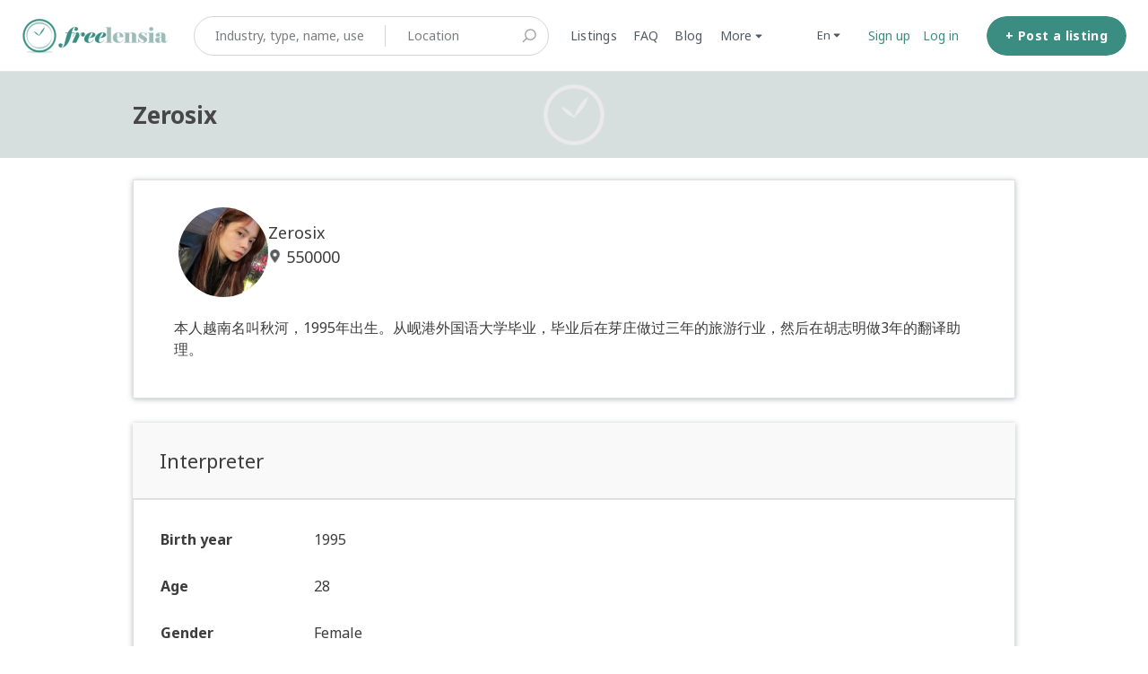

--- FILE ---
content_type: text/html; charset=utf-8
request_url: https://www.freelensia.com/leha
body_size: 20709
content:
<!DOCTYPE html>
<!--[if lt IE 7]> <html lang="en" class="no-js oldie ie6"> <![endif]-->
<!--[if IE 7 ]> <html lang="en" class="no-js oldie ie7"> <![endif]-->
<!--[if IE 8 ]> <html lang="en" class="no-js oldie ie8"> <![endif]-->
<!--[if (gt IE 8)|!(IE)]><!--> <html lang="en" class="no-js"> <!--<![endif]-->
<head>
<meta charset='utf-8'>
<script>
  function onDocumentReady(fn) {
    if (document.attachEvent ? document.readyState === "complete" : document.readyState !== "loading"){
      fn();
    } else {
      document.addEventListener('DOMContentLoaded', fn);
    }
  };
</script>
<script type="text/javascript">
 (function(exports) {
   exports.ampClient = {
     logEvent: function(eventType, eventProperties, opt_callback) {
         // No-op
         opt_callback();
     }
   }
 })(window);

</script>


<script>
if (typeof onDocumentReady === 'undefined') { onDocumentReady = function() {}; }
<!-- - if google_analytics_key -->
<!-- = render partial: "analytics/customer_analytics", locals: {google_analytics_key: google_analytics_key} -->
</script>


<style>
  @import url(//fonts.googleapis.com/css?family=Source+Sans+Pro:400,600,700&subset=latin-ext);
</style>
<style type="text/css">
 /**
  * The fonts included are copyrighted by the vendor listed below.
  *
  * Vendor:      Mark Simonson Studio
  * License URL: https://www.fontspring.com/licenses/mark-simonson-studio/webfont
  *
  *
  */


 @font-face {
   /* 'ProximaNovaSoft-Regular' */
   font-family: 'Proxima Nova Soft';
   src: url('https://assets-sharetribecom.sharetribe.com/webfonts/proximanovasoft/proximanovasoft-regular-webfont.eot');
   src: url('https://assets-sharetribecom.sharetribe.com/webfonts/proximanovasoft/proximanovasoft-regular-webfont.eot?#iefix') format('embedded-opentype'),
   url('https://assets-sharetribecom.sharetribe.com/webfonts/proximanovasoft/proximanovasoft-regular-webfont.woff2') format('woff2'),
   url('https://assets-sharetribecom.sharetribe.com/webfonts/proximanovasoft/proximanovasoft-regular-webfont.woff') format('woff'),
   url('https://assets-sharetribecom.sharetribe.com/webfonts/proximanovasoft/proximanovasoft-regular-webfont.ttf') format('truetype'),
   url('https://assets-sharetribecom.sharetribe.com/webfonts/proximanovasoft/proximanovasoft-regular-webfont.svg#proxima_nova_softregular') format('svg');
   font-weight: 400;
   font-style: normal;
 }

 @font-face {
   /* 'ProximaNovaSoft-Medium' */
   font-family: 'Proxima Nova Soft';
   src: url('https://assets-sharetribecom.sharetribe.com/webfonts/proximanovasoft/proximanovasoft-medium-webfont.eot');
   src: url('https://assets-sharetribecom.sharetribe.com/webfonts/proximanovasoft/proximanovasoft-medium-webfont.eot?#iefix') format('embedded-opentype'),
   url('https://assets-sharetribecom.sharetribe.com/webfonts/proximanovasoft/proximanovasoft-medium-webfont.woff2') format('woff2'),
   url('https://assets-sharetribecom.sharetribe.com/webfonts/proximanovasoft/proximanovasoft-medium-webfont.woff') format('woff'),
   url('https://assets-sharetribecom.sharetribe.com/webfonts/proximanovasoft/proximanovasoft-medium-webfont.ttf') format('truetype'),
   url('https://assets-sharetribecom.sharetribe.com/webfonts/proximanovasoft/proximanovasoft-medium-webfont.svg#proxima_nova_softmedium') format('svg');
   font-weight: 500;
   font-style: normal;
 }

 @font-face {
   /* 'ProximaNovaSoft-Semibold' */
   font-family: 'Proxima Nova Soft';
   src: url('https://assets-sharetribecom.sharetribe.com/webfonts/proximanovasoft/proximanovasoft-semibold-webfont.eot');
   src: url('https://assets-sharetribecom.sharetribe.com/webfonts/proximanovasoft/proximanovasoft-semibold-webfont.eot?#iefix') format('embedded-opentype'),
   url('https://assets-sharetribecom.sharetribe.com/webfonts/proximanovasoft/proximanovasoft-semibold-webfont.woff2') format('woff2'),
   url('https://assets-sharetribecom.sharetribe.com/webfonts/proximanovasoft/proximanovasoft-semibold-webfont.woff') format('woff'),
   url('https://assets-sharetribecom.sharetribe.com/webfonts/proximanovasoft/proximanovasoft-semibold-webfont.ttf') format('truetype'),
   url('https://assets-sharetribecom.sharetribe.com/webfonts/proximanovasoft/proximanovasoft-semibold-webfont.svg#proxima_nova_softsemibold') format('svg');
   font-weight: 600;
   font-style: normal;
 }

 @font-face {
   /* 'ProximaNovaSoft-Bold' */
   font-family: 'Proxima Nova Soft';
   src: url('https://assets-sharetribecom.sharetribe.com/webfonts/proximanovasoft/proximanovasoft-bold-webfont.eot');
   src: url('https://assets-sharetribecom.sharetribe.com/webfonts/proximanovasoft/proximanovasoft-bold-webfont.eot?#iefix') format('embedded-opentype'),
   url('https://assets-sharetribecom.sharetribe.com/webfonts/proximanovasoft/proximanovasoft-bold-webfont.woff2') format('woff2'),
   url('https://assets-sharetribecom.sharetribe.com/webfonts/proximanovasoft/proximanovasoft-bold-webfont.woff') format('woff'),
   url('https://assets-sharetribecom.sharetribe.com/webfonts/proximanovasoft/proximanovasoft-bold-webfont.ttf') format('truetype'),
   url('https://assets-sharetribecom.sharetribe.com/webfonts/proximanovasoft/proximanovasoft-bold-webfont.svg#proxima_nova_softbold') format('svg');
   font-weight: 700;
   font-style: normal;
 }
</style>

<meta content='width=device-width, initial-scale=1.0, user-scalable=no' name='viewport'>
<meta content='website' property='og:type'>
<meta content='en' http-equiv='content-language'>
<meta content='summary' name='twitter:card'>
<link href='https://cdnjs.cloudflare.com/ajax/libs/fancybox/3.0.47/jquery.fancybox.min.css' rel='stylesheet'>
<!-- Additional meta tags for SEO, etc. -->

<title>Freelensia - Reserve interpreters online</title>
<meta content='Freelensia - Reserve interpreters online' property='og:title'>
<meta content='Freelensia - Reserve interpreters online' name='twitter:title'>
<meta content='Freelensia' name='author'>
<meta content='reserve, interpreters, online' name='keywords'>
<meta content='https://www.freelensia.com/leha' property='og:url'>
<meta content='https://www.freelensia.com' name='identifier-url'>
<meta content='Freelensia' name='copyright'>
<meta content='https://www.freelensia.com/leha' name='twitter:url'>
<meta content='Freelensia' property='og:site_name'>
<meta content='Anytime, anywhere, for any language - Reserve interpreters online' name='description'>
<meta content='Anytime, anywhere, for any language - Reserve interpreters online' property='og:description'>
<meta content='Anytime, anywhere, for any language - Reserve interpreters online' name='twitter:description'>
<meta content='https://freelensia-images.s3-ap-southeast-1.amazonaws.com/images/communities/logos/40017/original/Clock_with_freelensia_square_%28font_elephant__for_facebook_profile%29.jpg?1490554629' property='og:image'>
<meta content='https://freelensia-images.s3-ap-southeast-1.amazonaws.com/images/communities/logos/40017/original/Clock_with_freelensia_square_%28font_elephant__for_facebook_profile%29.jpg?1490554629' name='twitter:image'>
<link href='https://www.freelensia.com/leha' rel='canonical'>
<meta content='en_US' property='og:locale'>
<meta content='@freelensia' name='twitter:site'>
<!-- CSS -->
<link rel="stylesheet" media="screen" href="/assets/application-6bd0a02d16d3ee927f2791e6a35c10529bf34ac351815b9d81ef7907552bc39a.css" />
<style>
  button,.button,.big-button,.inline-big-button,.tribe-actions,.marketplace-lander button.action-button,.noUi-connect,.pagination .current,.toggle-menu a:hover,.toggle-menu .toggle-menu-link:hover,.badge,.enabled-book-button,.disabled-book-button,.message-book-button,.listing-shape-delete-button { background: #3c8d81; }
  button:hover,.button:hover,.big-button:hover,.inline-big-button:hover,.tribe-actions a:hover,.marketplace-lander button.action-button:hover,.home-toolbar-button-group-button:hover,.home-toolbar-show-filters-button:hover,.enabled-book-button:hover,.disabled-book-button:hover,.message-book-button:hover,.listing-shape-delete-button:hover { background: #347b71; }
  button:active,.button:active,.big-button:active,.inline-big-button:active,.home-toolbar-button-group-button:active,.home-toolbar-show-filters-button:active,.enabled-book-button:active,.disabled-book-button:active,.message-book-button:active,.listing-shape-delete-button:active { background: #2d6960; }
  .feed-actions .request-link,.view-item .listing-icons a:hover,.pagination a,a,.checkbox-option-checkmark { color: #3c8d81; }
  .feed-actions .request-link:hover,a:hover { color: #255750; }
  .marketplace-lander figure.marketplace-cover { background-image: url("https://freelensia-images.s3-ap-southeast-1.amazonaws.com/images/communities/cover_photos/40017/hd_header/For_1920-450.png?1515171431"); }
  .marketplace-lander figure.marketplace-cover-small { background-image: url("https://freelensia-images.s3-ap-southeast-1.amazonaws.com/images/communities/small_cover_photos/40017/hd_header/For_1920-96.png?1515171666"); }
  .marketplace-lander .marketplace-lander-content-title { color: #ffffff; }
  .marketplace-lander .marketplace-lander-content-description { color: #ffffff; }
  .datepicker table tr td.active:hover,.datepicker table tr td.active:hover:hover,.datepicker table tr td.active.disabled:hover,.datepicker table tr td.active.disabled:hover:hover,.datepicker table tr td.active:focus,.datepicker table tr td.active:hover:focus,.datepicker table tr td.active.disabled:focus,.datepicker table tr td.active.disabled:hover:focus,.datepicker table tr td.active:active,.datepicker table tr td.active:hover:active,.datepicker table tr td.active.disabled:active,.datepicker table tr td.active.disabled:hover:active,.datepicker table tr td.active.active,.datepicker table tr td.active:hover.active,.datepicker table tr td.active.disabled.active,.datepicker table tr td.active.disabled:hover.active,.open .dropdown-toggle.datepicker table tr td.active,.open .dropdown-toggle.datepicker table tr td.active:hover,.open .dropdown-toggle.datepicker table tr td.active.disabled,.open .dropdown-toggle.datepicker table tr td.active.disabled:hover,.datepicker table tr td.day.range,.datepicker table tr td.day.selected { background-color: #3c8d81; }
  .datepicker table tr td.day:hover,.datepicker table tr td.day.range:hover,.datepicker table tr td.day.range:hover:hover,.datepicker table tr td.day.selected:hover,.datepicker table tr td.day.selected:hover:hover { background-color: #347b71; }
  a:active { color: #16342f; }
  .toggle-menu a.login-form:hover,.toggle-menu .toggle-menu-item.login-form:hover,.toggle-menu .login-form.toggle-menu-title:hover { color: #6ec1b5; }
  .new-listing-link { background: #2ab865; }
  .new-listing-link:hover { background: #25a35a; }
  .new-listing-link:active { background: #218e4e; }
  .header-wide-logo { background-image: url("https://freelensia-images.s3-ap-southeast-1.amazonaws.com/images/communities/wide_logos/40017/header/Freelensia_Platform_Logo.png?1567706105"); }
  .header-square-logo { background-image: url("https://freelensia-images.s3-ap-southeast-1.amazonaws.com/images/communities/logos/40017/header_icon/Clock_with_freelensia_square_%28font_elephant__for_facebook_profile%29.jpg?1490554629"); }
  .home-toolbar-button-group-button.selected,.home-toolbar-show-filters-button.selected { background-color: #3c8d81; border-color: #2d6960; }
  @media (min-width: 48em) {
  .feed-actions .request-link,.view-item .button,.view-profile .button,.view-profile .add-profile-picture-link { background: #3c8d81; }
  .feed-actions .request-link:hover,.view-item .button:hover,.view-profile .button:hover { background: #347b71; }
  .feed-actions .request-link:active,.view-item .button:active,.view-profile .button:active,.view-profile .add-profile-picture-link:hover { background: #2d6960; }
  .feed-map-link a.map-link:hover { color: #3c8d81; }
  }
  @media (-webkit-min-device-pixel-ratio: 1.5) {
  .header-wide-logo { background-image: url("https://freelensia-images.s3-ap-southeast-1.amazonaws.com/images/communities/wide_logos/40017/header_highres/Freelensia_Platform_Logo.png?1567706105"); }
  .header-square-logo { background-image: url("https://freelensia-images.s3-ap-southeast-1.amazonaws.com/images/communities/logos/40017/header_icon_highres/Clock_with_freelensia_square_%28font_elephant__for_facebook_profile%29.jpg?1490554629"); }
  }
  @media (min-resolution: 144dpi) {
  .header-wide-logo { background-image: url("https://freelensia-images.s3-ap-southeast-1.amazonaws.com/images/communities/wide_logos/40017/header_highres/Freelensia_Platform_Logo.png?1567706105"); }
  .header-square-logo { background-image: url("https://freelensia-images.s3-ap-southeast-1.amazonaws.com/images/communities/logos/40017/header_icon_highres/Clock_with_freelensia_square_%28font_elephant__for_facebook_profile%29.jpg?1490554629"); }
  }
</style>

<style>
.footer__container--dark .footer__social-media-link > svg {
fill: #FFFFFF;
}
.footer__container--dark .footer__social-media-link:hover > svg {
fill: #D9D9D9;
}
.footer__container--dark .footer__social-media-link > svg .icon-with-stroke {
stroke: #FFFFFF;
}
.footer__container--dark .footer__social-media-link:hover > svg .icon-with-stroke {
stroke: #D9D9D9;
}
.footer__container--light .footer__social-media-link > svg {
fill: #3C8D81;
}
.footer__container--light .footer__social-media-link:hover > svg {
fill: rgb(60,141,129, 0.5);
}
.footer__container--light .footer__social-media-link > svg .icon-with-stroke {
stroke: #3C8D81;
}
.footer__container--light .footer__social-media-link:hover > svg .icon-with-stroke {
stroke: rgb(60,141,129, 0.5);
}
.footer__container--marketplace_color {
background-color: #3C8D81;
}
.footer__container--marketplace_color .footer__social-media-link > svg {
fill: #FFFFFF;
}
.footer__container--marketplace_color .footer__social-media-link:hover > svg {
fill: #D9D9D9;
}
.footer__container--marketplace_color .footer__social-media-link > svg .icon-with-stroke {
stroke: #FFFFFF;
}
.footer__container--marketplace_color .footer__social-media-link:hover > svg .icon-with-stroke {
stroke: #D9D9D9;
}
.footer__container--logo .footer__social-media-link > svg {
fill: rgb(60,60,60);
}
.footer__container--logo .footer__social-media-link:hover > svg {
fill: rgb(60,60,60, 0.5);
}
.footer__container--logo .footer__social-media-link > svg .icon-with-stroke {
stroke: rgb(217,217,217);
}
.footer__container--logo .footer__social-media-link:hover > svg .icon-with-stroke {
stroke: rgb(217,217,217, 0.5);
}
</style>

<link rel="stylesheet" media="screen" href="/assets/app-bundle-6ceb5b4033f5186220818e5787b4d799da254c1d900ae6c9b35f0f3b91b07aa2.css" />
<!-- Modernizr, in the head tag, right after stylesheets, for best performance: -->
<script src="/assets/modernizr.min-d37c074a67e80ccdc070c470e7679a75e753220e0237f670af2348d7ba88225b.js"></script>
<!-- Detect if JS is enabled. duplicate of what Modernizr is doing, but we plan to get rid of Modernizr at some point. -->
<script>
  document.documentElement.className += ' js-enabled';
</script>
<!-- Android pre Jellybean has an ugly bug, which prevents font-size 0 technique from -->
<!-- removing the spaces between inline-blocks. Remove this piece of code when pre Jellybean becomes unsupported -->
<script>
  Modernizr.addTest('androidPreJellybean', function(){
    var ua = navigator.userAgent;
    if( ua.indexOf("Android") >= 0 ) {
      var androidversion = parseFloat(ua.slice(ua.indexOf("Android")+8));
      return androidversion < 4.1
    }
  });
</script>
<meta name="csrf-param" content="authenticity_token" />
<meta name="csrf-token" content="mG/NEw9vWOpE3RYdgJI+LSeX+gtIo/ZwE0XEawnqln/N0+O/8CXkBIS493L97cRMZ8KZMp5pAm7NBEcgcdo5xQ==" />
<link href='https://freelensia-images.s3-ap-southeast-1.amazonaws.com/images/communities/logos/40017/original/Clock_with_freelensia_square_%28font_elephant__for_facebook_profile%29.jpg?1490554629' rel='image_src'>
<link href='https://freelensia-images.s3-ap-southeast-1.amazonaws.com/images/communities/favicons/40017/favicon/1a_White_inside_white_outside.png?1684803955' rel='shortcut icon'>
<link href='https://freelensia-images.s3-ap-southeast-1.amazonaws.com/images/communities/logos/40017/apple_touch/Clock_with_freelensia_square_%28font_elephant__for_facebook_profile%29.jpg?1490554629' rel='apple-touch-icon-precomposed'>
<link rel="alternate" type="application/atom+xml" title="ATOM" href="https://www.freelensia.com/listings.atom?locale=en" />
<!-- FB Meta Tag for FLS Avatar-->
<meta property="fb:pages" content="112953680124757" />

<!-- Google+ Meta Tag for FLS Avatar-->
<meta name="google-site-verification" content="KKJvEikgK2rAce1YK_a9uxsg5hUjHoTdDGtW4NOwhys" />

<!--202010 Naver Meta Tag -->
<meta name="naver-site-verification" content="c14753a4e13e6f90f94e5036a756e5ac84019f93" />


<!-- Google+ Authorship -->
<link rel="author" href="https://plus.google.com/106669183247173004321/posts"/>
<!--Import notosans-->
<link href="https://fonts.googleapis.com/css?family=Noto+Sans:400,700" rel="stylesheet">

<meta name="viewport" content="width=device-width, initial-scale=1, maximum-scale=1, user-scalable=no">

<!-- BEGIN JIVOSITE CODE {literal} -->
<script type='text/javascript'>
  (function () {
    var widget_id = 'Y99FQnZjfU';
    var d = document;
    var w = window;

    function l() {
      var s = document.createElement('script');
      s.type = 'text/javascript';
      s.async = true;
      s.src = '//code.jivosite.com/script/geo-widget/' + widget_id;
      var ss = document.getElementsByTagName('script')[0];
      ss.parentNode.insertBefore(s, ss);
    }

    if (d.readyState == 'complete') {
      l();
    } else {
      if (w.attachEvent) {
        w.attachEvent('onload', l);
      } else {
        w.addEventListener('load', l, false);
      }
    }
  })();</script>
<!-- {/literal} END JIVOSITE CODE -->

<script
        src="https://code.jquery.com/jquery-3.2.1.slim.min.js"
        integrity="sha256-k2WSCIexGzOj3Euiig+TlR8gA0EmPjuc79OEeY5L45g="
        crossorigin="anonymous"></script>

<!--BEGIN Freelensia Code-->
<style>

    /*Hide sign up button*/
    #homepage-filters > section > div > figure > div > .search-form {
        display: none;
    }

    /*Remove warning sign under display name in user profile view*/
    #person_settings_form > .edit_person > .alert-box-icon:nth-child(9),
    #person_settings_form > .edit_person > .alert-box-icon:nth-child(9) + small {
        display: none;
    }

    /*Remove "What is this?" next to invite code*/
    #help_invitation_code_link {
        display: none;
    }

    /*Customize cover photo (landing photo) title and description*/
    /*1. Main View*/
    .marketplace-lander .marketplace-lander-content-title {
        color: #ffffff;
        font-family: 'Noto Sans', sans-serif;
        font-size: 40px; /* Change font size of 1st line text*/
        max-width: 45%; /*ensures text does not cross into the clock*/
        line-height: 1.2em; /*adjust the space between 2 lines*/
        margin-bottom: 0;
        margin-top: 30px;
        margin-left: 5px;
        text-align: left;
        padding-left: 0;
    }

    .marketplace-lander .marketplace-lander-content-description {
        font-size: 31px; /* Change font size of second line text*/
        font-family: 'Noto Sans', sans-serif; /* Using imported noto sans*/
        max-width: 44%; /*ensures text does not cross into the clock*/
        margin-top: 5px;
        font-weight: 100;
        text-align: left;
        margin-left: 5px;
        padding-left: 0px;
    }

    .marketplace-lander figure.marketplace-cover {
        max-width: 100%;
        height: auto;
    }

    /*2. Ipad horizontal*/
    @media (min-width: 1024px) and (max-width: 1099px) {

        .marketplace-lander .marketplace-lander-content-title {
            font-size: 22px;
        }

        .marketplace-lander .marketplace-lander-content-description {
            font-size: 18px;
        }
    }

    /*3. Ipad vertical (md)*/
    @media (min-width: 731px) and (max-width: 1023px) {

        .marketplace-lander .marketplace-lander-content-title {
            margin-top: 0;
            font-size: 19px;
        }

        .marketplace-lander .marketplace-lander-content-description {
            font-size: 16px;
        }
    }

    /*4. Big phone or smaller tablet - Sm*/
    @media (max-width: 730px) {
        .coverimage .marketplace-cover {
            background: #398D81 !important;
        }

        .marketplace-lander .marketplace-lander-content-title {
            margin-top: 0;
            text-align: center;
            max-width: 100%; /*allows text to flow freely for vertical phone as there are no images on the right side*/
        }

        .marketplace-lander .marketplace-lander-content-description {
            text-align: center;
            max-width: 100%; /*allows text to flow freely for vertical phone as there are no images on the right side*/
        }
    }

    /*5. Small phone - xs*/

    @media (max-width: 575px) {
        .marketplace-lander .marketplace-lander-content-title {
            font-size: 20px;
            max-width: 100%; /*allows text to flow freely for vertical phone as there are no images on the right side*/
        }

        .marketplace-lander .marketplace-lander-content-description {
            font-size: 16px;
            max-width: 100%; /*allows text to flow freely for vertical phone as there are no images on the right side*/
        }
    }

    /**
     * >>> 20191030 Troubleshoot highlight feature
     * Disable resize text area
     */
    textarea {
      resize: none;
    }

    /*<!--  Warning texts when user inputs contact information-- >*/
    .warned-input {
        border-color: #FF0000;
        -webkit-box-shadow: inset 0 1px 1px rgba(0, 0, 0, .075), 0 0 6px #ce8483;
        box-shadow: inset 0 1px 1px rgba(0, 0, 0, .075), 0 0 6px #ce8483;
    }

    .personal-info-warning {
        color: #FF0000;
        margin: 5px 0;
        position: relative;
        z-index: 1;
    }

    .hwt-container {
        position: relative;
        overflow: hidden !important;
        -webkit-text-size-adjust: none !important;
    }

    .hwt-backdrop {
        position: absolute !important;
        top: 0 !important;
        right: -99px !important;
        bottom: 0 !important;
        left: 0 !important;
        overflow-x: hidden !important;
        overflow-y: auto !important;

        /**
         * >>> 20191117 Update highlight and clean up - Start
         * Update the backdrop in mobile screens to fix incorrect position
         */
        // padding-right: 99px !important;
        padding: 0.43em 0.65em;
        padding-right: 112px !important;
    }

    @media (min-width: 768px) {
      .hwt-backdrop {
        padding: 0.65em 0.8em;
      }
    }
    /** >>> 20191117 Update highlight and clean up - End */

    .hwt-highlights {
        width: auto !important;
        height: auto !important;
        border-color: transparent !important;
        white-space: pre-wrap !important;
        word-wrap: break-word !important;
        color: transparent !important;
        overflow: hidden !important;

        // >>> 20191030 Troubleshoot highlight feature
        margin-right: 0.81rem;
    }

    .hwt-input {
        display: block !important;
        position: relative !important;
        margin: 0;
        padding: 0;
        border-radius: 0;
        font: inherit;
        overflow-x: hidden !important;
        overflow-y: auto !important;
    }

    .hwt-content {
        background: none transparent !important;
    }

    .hwt-content mark {
        padding: 0 !important;
        color: inherit;
    }

    /**
     * >>> 20191107 Update youtube display and tab line wrap - Start
     * Make youtube iframe inside blog post looks good at mobile view
     * Previously, youtube plugin of CKeditor set a fixed size for youtube's iframe
     * Apply this css to make the youtube's iframe responsive in mobile breakpoints
     */
    @media (max-width: 1023px) {
      p iframe {
        max-width: 100%;
        height: 100%;
        min-height: 50vw;
      }
    }

    /**
     * Reduce font size for the tab in smallest mobile breakpoint (iPhone 5/SE)
     * Currently, the tab wraps in iPhone 5's screen for all languages
     */
    @media (max-width: 375px) {
      .section-container .section-row .tab ul li a {
        font-size: 18px;
      }
    }

    /**
     * In mobile breakpoints, for `fr` and `ja, calculate font size base on percent of screenwidth
     * This helps the font size scale follow view width: not too small on big screen, not too big on small screen
     */
    @media (max-width: 575px) {
      .landing-tab-fr, .landing-tab-ja {
        font-size: 3.39vw !important;
      }
    }
    /** >>> 20191107 Update youtube display and tab line wrap - End */
</style>
<script>
  // Declare multi language dictionary
  var dict;
  var messages = dict = {
    vi: {
      personalInfoWarning: "Xin vui lòng không nhập thông tin liên lạc hoặc những link không được duyệt trên Freelensia. Nếu bạn vi phạm, tài khoản của bạn sẽ bị đóng và sự kiện của bạn sẽ bị hủy mà không có bồi thường.",
      accountLockedWarning: "Ban quản trị đã khóa tài khoản của bạn. Bạn có thể <a href=/en/user_feedbacks/new>liên hệ với Ban quản trị</a> nếu bạn có thắc mắc về tài khoản của mình."
    },
    ja: {
      personalInfoWarning: "フリレンシア上に連絡先や承認されていないリンクを入力しないでください。違反が発生する場合、アカウントを停止させイベントを無償でキャンセルいたします。",
      accountLockedWarning: "このアカウントは管理者よりロックされました。アカウントについてご質問がある場合、<a href=/en/user_feedbacks/new>管理者へお問い合わせ</a>ください。"
    },
    zh: {
      personalInfoWarning: "请勿在Freelensia上输入联系信息或未经授权的链接。 如果您违反此规定，您的帐户将被暂停，您的活动将被取消而不予赔偿。",
      accountLockedWarning: "此帐户已被管理员锁定。如果您对您的帐户有任何疑问，<a href=“user_feedbacks/new”>请联系管理员</a>。"
    },
    fr: {
      personalInfoWarning: "Veuillez ne pas entrer des informations de contact ou des liens non autorisés sur Freelensia. Si vous ne respectez pas cette règle, votre compte sera suspendu et votre événement sera annulé sans compensation.",
      accountLockedWarning: "Les administrateurs ont verouillé cet compte. Si vous avez des questions, veuillez  <a href=“user_feedbacks/new”>les contacter</a>."
    },
    en: {
      personalInfoWarning: "Please do not input contact information or unauthorized links on Freelensia. If you violate this rule, your account will be suspended and your event cancelled with no compensation.",
      accountLockedWarning: "The administrator has locked your account. You may <a href=/en/user_feedbacks/new>contact the administrator</a> if you have questions about your account."
    }
  };
  // Determine current language,
  var lang = ($('html').prop('lang') || '').toLowerCase();
  //Select dictionary of this session
  //If lang not available in defined dict, using 'en' as default option;
  messages = messages[lang] || messages['en'];


  $(document).ready(function () {

    //get current url
    var url = window.location.href;
//Get listing price quantity text
    var listing_price_quantity = $('.listing-price-quantity').text();

//Show Contact admin button for admin profile (removed 20180331 because now we can moderate profile messages)
    // if url contains "/siteadmin"
 //   if (url.indexOf('/siteadmin') > 0) {
      // show
 //     $('a.profile-contact-link').css('display', 'table');
      // hide
 //     $('a.profile-contact-link').css('display', 'none');
 //   }

//Removed the part that replacse the word "price" with "reservation fee" in different languages

    localStorage.setItem('banned_msg', messages.accountLockedWarning);
    // Modify banned message content
    if (url.indexOf('/access_denied') > 0) {
      //set message
      $('#new-message-form').html(localStorage.getItem('banned_msg'));
    }

    /**
     * >>> 20191107 Update youtube display and tab line wrap
     * Add custom class for homepage's tabs. This code is temporary placed here as we are having
     * a bug on backend which detect user's locale incorrectly on home page. Once this bug is solved,
     * we should move this code to backend
     */
    const numOfSlashChar = document.URL.match(/\//g).length;
    if (numOfSlashChar === 3 || numOfSlashChar === 2) { // URL is in format: https://freelensia.com/en or https://freelensia.com
      const locale = (/\/[a-z]{2}$/.exec(document.URL) || [lang])[0].replace('/', '');
      $('.section-container > .section-row > .tab > ul > li > a').addClass(`landing-tab-${locale}`);
    }


    /*Main function of Don*/
    mainFunction();
    /*End Main function of Don*/

  });

  function mainFunction() {

    //==========================================
    // Process to remove "received $60";
    //==========================================

    var markedText = "'accepted the request, received payment for $60'";
    //select and remove;
    $('a.conversation-title-link:contains(' + markedText + ')').remove();

    warningText(messages);

    //=======================================
    // Process remove received money
    //=======================================
    function removeReceivedPayment() {
      // Get list green message
      $('.message-mood-positive p').map(function (id, el) {
        // Get text of it
        var text = $(el).text();
        if (/,|、/.test(text) && /\$/.test(text)) {
          //determine separator
          var separator = text.search(',') !== -1 ? "," : "、";
          console.log(separator);
          //split
          var splited = text.split(separator);
          // Replace new text
          $(el).text(splited[0]);
        }
      });
    }
    removeReceivedPayment();

  }

  //=======================================
  // Process typing personal info warning;
  //=======================================

  function warningText(messages) {
    //Lib, Don't customize
    !function (t) {
      var e = "hwt", i = function (t, e) {
        this.init(t, e)
      };
      i.prototype = {
        init: function (t, e) {
          this.$el = t, e.onRanges = e.onRanges || function () {
          }, "function" === this.getType(e) && (e = {highlight: e}), "custom" === this.getType(e) ? (this.highlight = e, this.generate()) : console.error("valid config object not provided")
        }, getType: function (t) {
          var e = typeof t;
          if (!t) return "falsey";
          if (Array.isArray(t)) return 2 === t.length && "number" == typeof t[0] && "number" == typeof t[1] ? "range" : "array";
          if ("object" === e) {
            if (t instanceof RegExp) return "regexp";
            if (t.hasOwnProperty("highlight")) return "custom"
          } else if ("function" === e || "string" === e) return e;
          return "other"
        }, generate: function () {
          switch (this.$el.addClass("hwt-input hwt-content").on("input.hwt change", this.handleInput.bind(this)).on("scroll.hwt", this.handleScroll.bind(this)), this.$highlights = t("<div>", {class: "hwt-highlights hwt-content"}), this.$backdrop = t("<div>", {class: "hwt-backdrop"}).append(this.$highlights), this.$container = t("<div>", {class: "hwt-container"}).insertAfter(this.$el).append(this.$backdrop, this.$el).on("scroll", this.blockContainerScroll.bind(this)), this.browser = this.detectBrowser(), this.browser) {
            case"firefox":
              this.fixFirefox();
              break;
            case"ios":
              this.fixIOS();
            /**
             * >>> 20191117 Update highlight and clean up
             * Move below code from js to css and apply @media query for small screens
             */
            //   break;
            // /**
            //    * >>> 20191030 Troubleshoot highlight feature
            //    * Adjust size of the backdrop to match with the text area
            //    */
            // default:
            //   this.$backdrop.css({
            //     padding: "0.65em 0.8em"
            //   })
          }
          var self = this;
          setInterval(function () {
            self.handleInput();
          }, 100);
          this.isGenerated = !0, this.handleInput()
        }, detectBrowser: function () {
          var t = window.navigator.userAgent.toLowerCase();
          return -1 !== t.indexOf("firefox") ? "firefox" : t.match(/msie|trident\/7|edge/) ? "ie" : t.match(/ipad|iphone|ipod/) && -1 === t.indexOf("windows phone") ? "ios" : "other"
        }, fixFirefox: function () {
          var t = this.$highlights.css(["padding-top", "padding-right", "padding-bottom", "padding-left"]),
              e = this.$highlights.css(["border-top-width", "border-right-width", "border-bottom-width", "border-left-width"]);
          this.$highlights.css({
            padding: "0",
            "border-width": "0"
          }), this.$backdrop.css({
            "margin-top": "+=" + t["padding-top"],
            "margin-right": "+=" + t["padding-right"],
            "margin-bottom": "+=" + t["padding-bottom"],
            "margin-left": "+=" + t["padding-left"]
          }).css({
            "margin-top": "+=" + e["border-top-width"],
            "margin-right": "+=" + e["border-right-width"],
            "margin-bottom": "+=" + e["border-bottom-width"],
            "margin-left": "+=" + e["border-left-width"]
          })
        }, fixIOS: function () {
          this.$highlights.css({"padding-left": "+=3px", "padding-right": "+=3px"})
        }, handleInput: function (t) {
          var e = this.$el.val(), i = this.getRanges(e, this.highlight);
          this.highlight.onRanges && this.highlight.onRanges.bind(this.$el)(i);
          var n = this.removeStaggeredRanges(i), r = this.getBoundaries(n);
          this.renderMarks(r)
        }, getRanges: function (t, e) {
          switch (this.getType(e)) {
            case"array":
              return this.getArrayRanges(t, e);
            case"function":
              return this.getFunctionRanges(t, e);
            case"regexp":
              return this.getRegExpRanges(t, e);
            case"string":
              return this.getStringRanges(t, e);
            case"range":
              return this.getRangeRanges(t, e);
            case"custom":
              return this.getCustomRanges(t, e);
            default:
              if (!e) return [];
              console.error("unrecognized highlight type")
          }
        }, getArrayRanges: function (t, e) {
          var i = e.map(this.getRanges.bind(this, t));
          return Array.prototype.concat.apply([], i)
        }, getFunctionRanges: function (t, e) {
          return this.getRanges(t, e(t))
        }, getRegExpRanges: function (t, e) {
          for (var i, n = []; null !== (i = e.exec(t)) && (n.push([i.index, i.index + i[0].length]), e.global);) ;
          return n
        }, getStringRanges: function (t, e) {
          for (var i = [], n = t.toLowerCase(), r = e.toLowerCase(), s = 0; -1 !== (s = n.indexOf(r, s));) i.push([s, s + r.length]), s += r.length;
          return i
        }, getRangeRanges: function (t, e) {
          return [e]
        }, getCustomRanges: function (t, e) {
          var i = this.getRanges(t, e.highlight);
          return e.className && i.forEach(function (t) {
            t.className ? t.className = e.className + " " + t.className : t.className = e.className
          }), i
        }, removeStaggeredRanges: function (t) {
          var e = [];
          return t.forEach(function (t) {
            e.some(function (e) {
              return (t[0] > e[0] && t[0] < e[1]) !== (t[1] > e[0] && t[1] < e[1])
            }) || e.push(t)
          }), e
        }, getBoundaries: function (t) {
          var e = [];
          return t.forEach(function (t) {
            e.push({type: "start", index: t[0], className: t.className}), e.push({type: "stop", index: t[1]})
          }), this.sortBoundaries(e), e
        }, sortBoundaries: function (t) {
          t.sort(function (t, e) {
            return t.index !== e.index ? e.index - t.index : "stop" === t.type && "start" === e.type ? 1 : "start" === t.type && "stop" === e.type ? -1 : 0
          })
        }, renderMarks: function (t) {
          var e = this.$el.val();
          t.forEach(function (t, i) {
            var n;
            n = "start" === t.type ? "{{hwt-mark-start|" + i + "}}" : "{{hwt-mark-stop}}", e = e.slice(0, t.index) + n + e.slice(t.index)
          }), e = e.replace(/\n(\{\{hwt-mark-stop\}\})?$/, "\n\n$1"), e = e.replace(/</g, "&lt;").replace(/>/g, "&gt;"), "ie" === this.browser && (e = e.replace(/ /g, " <wbr>")), e = e.replace(/\{\{hwt-mark-start\|(\d+)\}\}/g, function (e, i) {
            var n = t[+i].className;
            return n ? '<mark class="' + n + '">' : "<mark>"
          }), e = e.replace(/\{\{hwt-mark-stop\}\}/g, "</mark>"), this.$highlights.html(e)
        }, handleScroll: function () {
          var t = this.$el.scrollTop();
          this.$backdrop.scrollTop(t);
          var e = this.$el.scrollLeft();

          // >>> 20191030 Troubleshoot highlight feature
          // this.$backdrop.css("transform", e > 0 ? "translateX(" + -e + "px)" : "")
        }, blockContainerScroll: function () {
          this.$container.scrollLeft(0)
        }, destroy: function () {
          this.$backdrop.remove(), this.$el.unwrap().removeClass("hwt-text hwt-input").off(e).removeData(e)
        }
      }, t.fn.highlightWithinTextarea = function (n) {
        return this.each(function () {
          var r = t(this), s = r.data(e);
          if ("string" == typeof n) if (s) switch (n) {
            case"update":
              s.handleInput();
              break;
            case"destroy":
              s.destroy();
              break;
            default:
              console.error("unrecognized method string")
          } else console.error("plugin must be instantiated first"); else s && s.destroy(), (s = new i(r, n)).isGenerated && r.data(e, s)
        })
      }
    }(jQuery);

    //Main Process
    function listenAndHighlight() {
      // Conditions that trigger warning => can customize
      var blacklist = [
        /(e-?mail)|(mail)|(CV)|(@)|(dot)/ig,
        /0\d{2,}/g,  //0 followed by two consecutive digits
        /\.\w{2,}/g //dot followed by two consecutive letters
      ];

      //Stored class,
      var classes = {
        textFields: 'textarea',
        warned: 'warned-input',
        warningMess: 'personal-info-warning'
      };
      var mess = messages.personalInfoWarning || dict.en.personalInfoWarning;
      var alertElement = '<p class="' + classes.warningMess + '">❗ ' + mess + '</p>';
      var options = {
        highlight: blacklist,
        onRanges: function (ranges) {
          /**
           * >>> 20191030 Troubleshoot highlight feature
           * Put the warning message outside of container. This is to maintain position between 
           * the text area and backdrop. Otherwise, the text area will shrink while backdrop 
           * remains the same size, and the hightlight won't match.
           */
          const container = this.parent();
          if (ranges.length) {
            if (!container.next().hasClass(classes.warningMess)) {
              container.after(alertElement);
            }
          }
          else {
            if (container.next().hasClass(classes.warningMess)) {
              container.next().remove();
            }
          }
        }
      };

      $(classes.textFields).highlightWithinTextarea(options);

      //This is for handling lately appended textarea (text field in listing)

      // Marked handled fields
      $(classes.textFields).data('cached', true);

      // On focus check if that fields was cached, if not, we init again
      /**
       * >>> 20190921 Troubleshoot Jivo Chat
       * Highlight text feature applied all to all text area, which cause JIVO CHAT not work
       * This fix is to ignore JIVO CHAT's input from highlight chat feature
       */
      const IGNORED_CLASS_NAMES = ['inputField_2G']
      $(document).on('focus', classes.textFields, function (e) {
        // If this input contains one `IGNORED_CLASS_NAME`, return and do nothing
        const classNameStr = $(this).context.className
        if (classNameStr) {
          const classNames = classNameStr.split(' ')
          const ignoredClass = classNames.filter(value => IGNORED_CLASS_NAMES.indexOf(value) !== -1)
          if (ignoredClass.length > 0) {
            return;
          }
        }

        // if not marked
        if (!$(this).data('cached')) {
          // init again
          $(this).highlightWithinTextarea(options);
          $(this).data('cached', true);
          $(this).focus();
        }
      });
    }

    listenAndHighlight();


  }

  //=======================================
  // End process typing personal info warning;
  //=======================================

</script>
<!--END Freelensia Code-->


</head>

<script src='https://cdn.ckeditor.com/4.11.1/full-all/ckeditor.js'></script>
<body>
<div id='sidewinder-wrapper'>
<script type="application/json" id="js-react-on-rails-context">{"railsEnv":"production","inMailer":false,"i18nLocale":"en","i18nDefaultLocale":"en","rorVersion":"11.3.0","rorPro":false,"href":"https://www.freelensia.com/leha","location":"/leha","scheme":"https","host":"www.freelensia.com","port":null,"pathname":"/leha","search":null,"httpAcceptLanguage":null,"marketplaceId":40017,"loggedInUsername":null,"marketplace_color1":"#3C8D81","marketplace_color2":"#2ab865","marketplace_slogan_color":"#ffffff","marketplace_description_color":"#ffffff","serverSide":false}</script>

<script src="//maps.googleapis.com/maps/api/js?libraries=places&amp;key=AIzaSyB-BEnqJTrinesSh0CajVKQbU-YmHRWQQE"></script>
<div id="topbar-container"><div class="Topbar Topbar__topbar__7GUWt" data-reactroot="" data-reactid="1" data-react-checksum="-903817366"><div class="Topbar__topbarMobileMenu__3z-JE MenuMobile MenuMobile__menuMobile___Ivzx Topbar__topbarMobileMenu__3z-JE" tabindex="0" data-reactid="2"><div style="background-color:#3C8D81;" class="MenuMobile_overlay MenuMobile__overlay__2sZqq" data-reactid="3"></div><div class="MenuLabelMobile MenuMobile__menuLabelMobile__3uXwZ " data-reactid="4"><span class="MenuMobile__menuLabelMobileIcon__14XBz" title="Menu" data-reactid="5"><svg width="18" height="12" viewBox="18 19 18 12" xmlns="http://www.w3.org/2000/svg"><g fill="#34495E" fill-rule="evenodd" transform="translate(18 19)"><rect width="18" height="2" rx="1"/><rect y="5" width="18" height="2" rx="1"/><rect y="10" width="18" height="2" rx="1"/></g></svg></span></div><div class="OffScreenMenu MenuMobile__offScreenMenu__2fKaS" data-reactid="6"><div class="OffScreenMenu_scrollpane MenuMobile__scrollPane__2VvXd" data-reactid="7"><div class="OffScreenMenu_header MenuMobile__offScreenHeader__KnANh" data-reactid="8"><div class="LoginLinks LoginLinks__links__z-Tnd" data-reactid="9"><a class="Link__link__3pNRT LoginLinks__link__1GboG" href="/en/signup" style="color:#3C8D81;" data-reactid="10">Sign up</a><a class="Link__link__3pNRT LoginLinks__link__1GboG" href="/en/login" style="color:#3C8D81;" data-reactid="11">Log in</a></div></div><div class="OffScreenMenu_main MenuMobile__offScreenMain__1ruzb" data-reactid="12"><div class="MenuSection MenuMobile__menuSection__gD-As" data-reactid="13"><div class="MenuSection_title MenuMobile__menuSectionTitle__2HlQg" data-reactid="14">Menu</div><div class="MenuItem MenuItem__menuitem__3_-l_  MenuMobile__menuSectionMenuItem__2yMLC" data-reactid="15"><a class="MenuItem_link MenuItem__menuitemLink__2Eedg MenuMobile__menuSectionMenuItemLink__GfyW6" href="/" style="color:#3C8D81;" data-reactid="16">Home</a></div><div class="MenuItem MenuItem__menuitem__3_-l_  MenuMobile__menuSectionMenuItem__2yMLC" data-reactid="17"><a class="MenuItem_link MenuItem__menuitemLink__2Eedg MenuMobile__menuSectionMenuItemLink__GfyW6" href="/listings" style="color:#3C8D81;" data-reactid="18">Listings</a></div><div class="MenuItem MenuItem__menuitem__3_-l_  MenuMobile__menuSectionMenuItem__2yMLC" data-reactid="19"><a class="MenuItem_link MenuItem__menuitemLink__2Eedg MenuMobile__menuSectionMenuItemLink__GfyW6" href="/infos/faq" style="color:#3C8D81;" data-reactid="20">FAQ</a></div><div class="MenuItem MenuItem__menuitem__3_-l_  MenuMobile__menuSectionMenuItem__2yMLC" data-reactid="21"><a class="MenuItem_link MenuItem__menuitemLink__2Eedg MenuMobile__menuSectionMenuItemLink__GfyW6" href="/blog" style="color:#3C8D81;" data-reactid="22">Blog</a></div><div class="MenuItem MenuItem__menuitem__3_-l_  MenuMobile__menuSectionMenuItem__2yMLC" data-reactid="23"><a class="MenuItem_link MenuItem__menuitemLink__2Eedg MenuMobile__menuSectionMenuItemLink__GfyW6" href="/invitations/new" style="color:#3C8D81;" data-reactid="24">Invite new members</a></div><div class="MenuItem MenuItem__menuitem__3_-l_  MenuMobile__menuSectionMenuItem__2yMLC" data-reactid="25"><a class="MenuItem_link MenuItem__menuitemLink__2Eedg MenuMobile__menuSectionMenuItemLink__GfyW6" href="http://link.freelensia.com/careers-join" target="_blank" rel="noopener noreferrer" style="color:#3C8D81;" data-reactid="26">Careers</a></div></div><!-- react-empty: 27 --></div><div class="OffScreenMenu_footer MenuMobile__offScreenFooter__3sjuV" data-reactid="28"><div class="MobileMenu_languages MenuMobile__languages__1Ekmy" data-reactid="29"><div class="MenuSection_title MenuMobile__menuSectionTitle__2HlQg" data-reactid="30"><span class="MenuMobile__menuSectionIcon__8bMU1" data-reactid="31"><svg width="16" height="16" viewBox="24 23 16 16" xmlns="http://www.w3.org/2000/svg"><g fill="none" fill-rule="evenodd" stroke="#B2B2B2"><path d="M38.708 30.975a6.73 6.73 0 0 1-6.727 6.733c-3.715 0-6.69-3.135-6.69-6.854 0-3.621 2.841-6.412 6.42-6.556a6.67 6.67 0 0 1 6.997 6.677zM31.711 24.297c-3.5 3.792-3.5 8.739 0 13.405M32.295 24.298c3.5 3.791 3.5 8.736 0 13.403M26.166 34.195H37.87M26.403 27.195h11.12M25.292 30.695h13.38"/></g></svg></span><!-- react-text: 32 -->Language<!-- /react-text --></div><div class="LanguagesMobile_languageList MenuMobile__languageList__DS1xm" data-reactid="33"><div class="LanguagesMobile_languageLink MenuMobile__languageLink__1XsC3" data-reactid="34"><a class="Link__link__3pNRT" href="/en/leha" style="color:#4a4a4a;" data-reactid="35">English</a></div><div class="LanguagesMobile_languageLink MenuMobile__languageLink__1XsC3" data-reactid="36"><a class="Link__link__3pNRT" href="/vi/leha" style="color:#3C8D81;" data-reactid="37">Tiếng Việt</a></div><div class="LanguagesMobile_languageLink MenuMobile__languageLink__1XsC3" data-reactid="38"><a class="Link__link__3pNRT" href="/ja/leha" style="color:#3C8D81;" data-reactid="39">日本語</a></div><div class="LanguagesMobile_languageLink MenuMobile__languageLink__1XsC3" data-reactid="40"><a class="Link__link__3pNRT" href="/zh/leha" style="color:#3C8D81;" data-reactid="41">中文</a></div><div class="LanguagesMobile_languageLink MenuMobile__languageLink__1XsC3" data-reactid="42"><a class="Link__link__3pNRT" href="/ko/leha" style="color:#3C8D81;" data-reactid="43">한국어</a></div><div class="LanguagesMobile_languageLink MenuMobile__languageLink__1XsC3" data-reactid="44"><a class="Link__link__3pNRT" href="/th-TH/leha" style="color:#3C8D81;" data-reactid="45">Thai</a></div><div class="LanguagesMobile_languageLink MenuMobile__languageLink__1XsC3" data-reactid="46"><a class="Link__link__3pNRT" href="/es-ES/leha" style="color:#3C8D81;" data-reactid="47">Español</a></div><div class="LanguagesMobile_languageLink MenuMobile__languageLink__1XsC3" data-reactid="48"><a class="Link__link__3pNRT" href="/ru/leha" style="color:#3C8D81;" data-reactid="49">Pусский</a></div><div class="LanguagesMobile_languageLink MenuMobile__languageLink__1XsC3" data-reactid="50"><a class="Link__link__3pNRT" href="/fr/leha" style="color:#3C8D81;" data-reactid="51">Français</a></div><div class="LanguagesMobile_languageLink MenuMobile__languageLink__1XsC3" data-reactid="52"><a class="Link__link__3pNRT" href="/pt-BR/leha" style="color:#3C8D81;" data-reactid="53">Português do Brasil</a></div><div class="LanguagesMobile_languageLink MenuMobile__languageLink__1XsC3" data-reactid="54"><a class="Link__link__3pNRT" href="/ar/leha" style="color:#3C8D81;" data-reactid="55">Arabic</a></div></div></div></div></div></div></div><a class="Logo Topbar__topbarLogo__2_AjG blue Logo__logo__3sGgU" href="/" style="color:#3C8D81;" data-reactid="56"><img src="/landing_page/logo_blue.png" alt="Freelensia" class="Logo__logoImage__3oOkB" srcset="/landing_page/logo_blue.png 2x" data-reactid="57"/></a><div class="Topbar__topbarMediumSpacer__cbOwg" data-reactid="58"></div><div class="SearchBar__root__2hIPj" data-reactid="59"><button class="SearchBar__mobileToggle__3pjye" data-reactid="60"><div data-reactid="61"><svg width="17" height="17" viewBox="336 14 17 17" xmlns="http://www.w3.org/2000/svg"><g opacity=".7" fill="none" fill-rule="evenodd" transform="matrix(-1 0 0 1 352 15)" stroke-linecap="round" stroke-linejoin="round" stroke-width="1.5"><path d="M11 11l3.494 3.494"/><circle cx="6" cy="6" r="6"/></g></svg>
</div><span class="SearchBar__mobileToggleArrow__25aBI" style="border-bottom-color:transparent;" data-reactid="62"></span></button><form style="background-color:transparent;" class="SearchBar__form__27PQI" data-reactid="63"><input type="search" class="SearchBar__keywordInput__2HTav" placeholder="Industry, type, name, username etc." data-reactid="64"/><input type="search" class="SearchBar__locationInput__3g__8" placeholder="Location" autocomplete="off" data-reactid="65"/><button type="submit" class="SearchBar__searchButton__1Ck2b" style="background-color:transparent;" data-reactid="66"><svg width="17" height="17" viewBox="336 14 17 17" xmlns="http://www.w3.org/2000/svg"><g opacity=".7" fill="none" fill-rule="evenodd" transform="matrix(-1 0 0 1 352 15)" stroke-linecap="round" stroke-linejoin="round" stroke-width="1.5"><path d="M11 11l3.494 3.494"/><circle cx="6" cy="6" r="6"/></g></svg>
</button><span class="SearchBar__focusContainer__2uI0-" data-reactid="67"></span></form></div><div class="Topbar__topbarMenuSpacer__3hqBi" data-reactid="68"><div class="MenuPriority MenuPriority__menuPriority__3y3Pu MenuPriority__noPriorityLinks__2I9oP" data-reactid="69"><div class="MenuPriority__priorityLinks__XgHdH" style="position:absolute;top:-2000px;left:-2000px;width:100%;" data-reactid="70"><a data-pid="Listings 0" class="MenuPriority__priorityLink__moBbL" href="/listings" data-reactid="71">Listings</a><a data-pid="FAQ 0" class="MenuPriority__priorityLink__moBbL" href="/infos/faq" data-reactid="72">FAQ</a><a data-pid="Blog 0" class="MenuPriority__priorityLink__moBbL" href="/blog" data-reactid="73">Blog</a><a data-pid="Careers 0" class="MenuPriority__priorityLink__moBbL" href="http://link.freelensia.com/careers-join" target="_blank" rel="noopener noreferrer" data-reactid="74">Careers</a><a data-pid="Invite new members 2" class="MenuPriority__priorityLink__moBbL" href="/invitations/new" data-reactid="75">Invite new members</a></div><div class="MenuPriority__hiddenLinks__1LcCU Menu Menu__menu__1nYnK Menu__openOnHover__2oCiU" tabindex="0" data-reactid="76"><div class="MenuLabel Menu__menuLabel__17fat " data-reactid="77"><span class="Menu__menuLabelIcon__3gpCG" data-reactid="78"><svg width="16" height="10" viewBox="18 19 18 12" xmlns="http://www.w3.org/2000/svg"><g fill="#34495E" fill-rule="evenodd" transform="translate(18 19)"><rect width="18" height="2" rx="1"/><rect y="5" width="18" height="2" rx="1"/><rect y="10" width="18" height="2" rx="1"/></g></svg></span><!-- react-text: 79 -->Menu<!-- /react-text --></div><div class="MenuContent Menu__menuContent__3VW0B Menu__transitionDelay__ulN-m" data-reactid="80"><div class="Menu__menuContentArrowBelow__2RPsL" style="left:25px;" data-reactid="81"></div><div class="Menu__menuContentArrowTop__2cSiD" style="left:25px;" data-reactid="82"></div><div class="MenuItem MenuItem__menuitem__3_-l_  " data-reactid="83"><a class="MenuItem_link MenuItem__menuitemLink__2Eedg " href="/" data-reactid="84">Home</a></div><div class="MenuItem MenuItem__menuitem__3_-l_  " data-reactid="85"><a class="MenuItem_link MenuItem__menuitemLink__2Eedg " href="/listings" data-reactid="86">Listings</a></div><div class="MenuItem MenuItem__menuitem__3_-l_  " data-reactid="87"><a class="MenuItem_link MenuItem__menuitemLink__2Eedg " href="/infos/faq" data-reactid="88">FAQ</a></div><div class="MenuItem MenuItem__menuitem__3_-l_  " data-reactid="89"><a class="MenuItem_link MenuItem__menuitemLink__2Eedg " href="/blog" data-reactid="90">Blog</a></div><div class="MenuItem MenuItem__menuitem__3_-l_  " data-reactid="91"><a class="MenuItem_link MenuItem__menuitemLink__2Eedg " href="http://link.freelensia.com/careers-join" target="_blank" rel="noopener noreferrer" data-reactid="92">Careers</a></div><div class="MenuItem MenuItem__menuitem__3_-l_  " data-reactid="93"><a class="MenuItem_link MenuItem__menuitemLink__2Eedg " href="/invitations/new" data-reactid="94">Invite new members</a></div></div></div></div></div><div class="Topbar__topbarMenu__qgFN6 Menu Menu__menu__1nYnK Menu__openOnHover__2oCiU" tabindex="0" data-reactid="95"><div class="menu__label Menu__menuLabel__17fat Topbar__topbarLanguageMenuLabel__1zswS" data-reactid="96"><!-- react-text: 97 -->en<!-- /react-text --><span class="Menu__menuLabelDropdownIconOpen__3NfNG Menu__menuLabelDropdownIcon__1QkrJ" data-reactid="98"><svg width="8" height="10" viewBox="19 4 8 8" xmlns="http://www.w3.org/2000/svg"><path d="M19.615 9.793l2.995-3.134a.56.56 0 0 1 .781 0l2.994 3.134c.27.283.035.707-.39.707h-5.989c-.426 0-.66-.424-.39-.707" fill="#525961" fill-rule="evenodd"/></svg></span><span class="Menu__menuLabelDropdownIconClosed__3ja5m Menu__menuLabelDropdownIcon__1QkrJ" data-reactid="99"><svg width="8" height="10" viewBox="37 5 8 8" xmlns="http://www.w3.org/2000/svg"><path d="M44.385 8.207l-2.995 3.134a.56.56 0 0 1-.781 0l-2.994-3.134c-.27-.283-.035-.707.39-.707h5.989c.426 0 .66.424.39.707" fill="#505A66" fill-rule="evenodd"/></svg></span></div><div class="MenuContent Menu__menuContent__3VW0B Menu__transitionDelay__ulN-m" data-reactid="100"><div class="Menu__menuContentArrowBelow__2RPsL" style="left:25px;" data-reactid="101"></div><div class="Menu__menuContentArrowTop__2cSiD" style="left:25px;" data-reactid="102"></div><div class="MenuItem MenuItem__menuitem__3_-l_  " data-reactid="103"><span class="MenuItem__activeIndicator__2AB6n" style="background-color:#3C8D81;" data-reactid="104"></span><a class="MenuItem_link MenuItem__menuitemLink__2Eedg " href="/en/leha" data-reactid="105">English</a></div><div class="MenuItem MenuItem__menuitem__3_-l_  " data-reactid="106"><a class="MenuItem_link MenuItem__menuitemLink__2Eedg " href="/vi/leha" data-reactid="107">Tiếng Việt</a></div><div class="MenuItem MenuItem__menuitem__3_-l_  " data-reactid="108"><a class="MenuItem_link MenuItem__menuitemLink__2Eedg " href="/ja/leha" data-reactid="109">日本語</a></div><div class="MenuItem MenuItem__menuitem__3_-l_  " data-reactid="110"><a class="MenuItem_link MenuItem__menuitemLink__2Eedg " href="/zh/leha" data-reactid="111">中文</a></div><div class="MenuItem MenuItem__menuitem__3_-l_  " data-reactid="112"><a class="MenuItem_link MenuItem__menuitemLink__2Eedg " href="/ko/leha" data-reactid="113">한국어</a></div><div class="MenuItem MenuItem__menuitem__3_-l_  " data-reactid="114"><a class="MenuItem_link MenuItem__menuitemLink__2Eedg " href="/th-TH/leha" data-reactid="115">Thai</a></div><div class="MenuItem MenuItem__menuitem__3_-l_  " data-reactid="116"><a class="MenuItem_link MenuItem__menuitemLink__2Eedg " href="/es-ES/leha" data-reactid="117">Español</a></div><div class="MenuItem MenuItem__menuitem__3_-l_  " data-reactid="118"><a class="MenuItem_link MenuItem__menuitemLink__2Eedg " href="/ru/leha" data-reactid="119">Pусский</a></div><div class="MenuItem MenuItem__menuitem__3_-l_  " data-reactid="120"><a class="MenuItem_link MenuItem__menuitemLink__2Eedg " href="/fr/leha" data-reactid="121">Français</a></div><div class="MenuItem MenuItem__menuitem__3_-l_  " data-reactid="122"><a class="MenuItem_link MenuItem__menuitemLink__2Eedg " href="/pt-BR/leha" data-reactid="123">Português do Brasil</a></div><div class="MenuItem MenuItem__menuitem__3_-l_  " data-reactid="124"><a class="MenuItem_link MenuItem__menuitemLink__2Eedg " href="/ar/leha" data-reactid="125">Arabic</a></div></div></div><div class="LoginLinks LoginLinks__links__z-Tnd Topbar__topbarLinks__CCME8" data-reactid="126"><a class="Link__link__3pNRT LoginLinks__link__1GboG" href="/en/signup" style="color:#3C8D81;" data-reactid="127">Sign up</a><a class="Link__link__3pNRT LoginLinks__link__1GboG" href="/en/login" style="color:#3C8D81;" data-reactid="128">Log in</a></div><a class="Topbar__topbarListingButton__2SNl8 AddNewListingButton AddNewListingButton__button__2H8yh AddNewListingButton__responsiveLayout__1JnL9" href="/en/listings/new" title="Post a listing" data-reactid="129"><span class="AddNewListingButton__backgroundContainer__4Nn3Z AddNewListingButton_background" style="background-color:#3C8D81;" data-reactid="130"></span><span class="AddNewListingButton__mobile__2JhHF AddNewListingButton_mobile" style="color:#3C8D81;" data-reactid="131">+ Post a listing</span><span class="AddNewListingButton__desktop__17Luf AddNewListingButton_desktop" data-reactid="132">+ Post a listing</span></a></div></div>
      <script type="application/json" class="js-react-on-rails-component" data-component-name="TopbarApp" data-dom-id="topbar-container">{"logo":{"href":"/","text":"Freelensia","image":"/landing_page/logo_white.png","image_highres":"/landing_page/logo_white.png"},"logo1":{"href":"/","text":"Freelensia","image":"/landing_page/logo_blue.png","image_highres":"/landing_page/logo_blue.png"},"search":{"search_placeholder":"Industry, type, name, username etc.","mode":"keyword_and_location"},"search_path":"/listings","menu":{"links":[{"link":"/","title":"Home","priority":-1},{"link":"/listings","title":"Listings","priority":0},{"link":"/infos/faq","title":"FAQ","priority":0},{"link":"/blog","title":"Blog","priority":0},{"link":"/invitations/new","title":"Invite new members","priority":2},{"link":"http://link.freelensia.com/careers-join","title":"Careers","priority":0,"external":true}],"limit_priority_links":-1},"locales":{"current_locale_ident":"en","current_locale":"en","available_locales":[{"locale_name":"English","locale_ident":"en","change_locale_uri":"/en/leha"},{"locale_name":"Tiếng Việt","locale_ident":"vi","change_locale_uri":"/vi/leha"},{"locale_name":"日本語","locale_ident":"ja","change_locale_uri":"/ja/leha"},{"locale_name":"中文","locale_ident":"zh","change_locale_uri":"/zh/leha"},{"locale_name":"한국어","locale_ident":"ko","change_locale_uri":"/ko/leha"},{"locale_name":"Thai","locale_ident":"th-TH","change_locale_uri":"/th-TH/leha"},{"locale_name":"Español","locale_ident":"es-ES","change_locale_uri":"/es-ES/leha"},{"locale_name":"Pусский","locale_ident":"ru","change_locale_uri":"/ru/leha"},{"locale_name":"Français","locale_ident":"fr","change_locale_uri":"/fr/leha"},{"locale_name":"Português do Brasil","locale_ident":"pt-BR","change_locale_uri":"/pt-BR/leha"},{"locale_name":"Arabic","locale_ident":"ar","change_locale_uri":"/ar/leha"}]},"avatarDropdown":{"avatar":{"image":null,"givenName":"Removed user","familyName":null}},"newListingButton":{"text":"Post a listing"},"i18n":{"locale":"en","defaultLocale":"en"},"marketplace":{"marketplace_color1":"#3C8D81","location":"/leha"},"user":{"loggedInUsername":null,"isAdmin":false},"unReadMessagesCount":0,"notificationCount":0,"is_landing_page":false}</script>
      

<section class='marketplace-lander'>
<div class='coverimage'>
<figure class='marketplace-cover-small fluidratio'></figure>
<div class='coverimage-fade'>
<figure class='marketplace-cover-small-fade fluidratio'></figure>
</div>
</div>
<div class='title-container'>
<div class='title-header-wrapper'>
<div class='marketplace-title-header'>
<h1>
<span class='profile-title'>Zerosix</span>
</h1>

</div>
</div>
</div>
</section>
<article class='page-content'>
<div class='wrapper'>

<div class='row user-section-profile'>
<div class='col-12'>
<div class='row'>
<div class='user-section basic-info fls-setting-form clearfix'>
<div class='col-12'>
<div class='row user-basic-info'>
<div class='col-sm-9 col-12'>
<div class='avatar-circle pull-left valid-avatar'>
<img alt="Zerosix" src="https://freelensia-images.s3-ap-southeast-1.amazonaws.com/images/people/images/f2ReFAD8TM7stxnZL4cd1A/medium/79291DF5-304D-40D8-A7CC-545E95E076B5.jpeg?1694588783" />
</div>
<div class='pull-left infos'>
<div class='display-name'>Zerosix</div>
<div class='location'>
<img width="15px" src="/assets/location/location-f219140a5dec6c6a20ec0f2c2ec120f3e93a16c0b3059e030a15a03f276ebe72.png" />
550000
</div>
</div>
</div>
<div class='col-sm-3 col-12'>

</div>
</div>
</div>
<div class='col-12 about-user'>
<p>本人越南名叫秋河，1995年出生。从岘港外国语大学毕业，毕业后在芽庄做过三年的旅游行业，然后在胡志明做3年的翻译助理。</p>
</div>
</div>
</div>
<div class='row'>
<div class='user-section other'>
<header class='header-card'>Interpreter</header>
<section class='section-card fls-setting-form'>
<div class='form-group row'>
<label class='col-sm-2 col-4'>Birth year</label>
<div class='col-sm-10 col-8 display-value'>
1995
</div>
</div>
<div class='form-group row'>
<label class='col-sm-2 col-4'>Age</label>
<div class='col-sm-10 col-8 display-value'>
28
</div>
</div>
<div class='form-group row'>
<label class='col-sm-2 col-4'>Gender</label>
<div class='col-sm-10 col-8 display-value'>
Female
</div>
</div>
<div class='form-group row'>
<label class='col-sm-2 col-4'>Interpretation languages</label>
<div class='col-sm-10 col-8 display-value'>
Vietnamese, Chinese
</div>
</div>
<div class='form-group row'>
<label class='col-sm-2 col-4'>Interpretation types</label>
<div class='col-sm-10 col-8 display-value'>
Tour guide, PG, Booth attendance, Exhibition visit, General business meeting, Real-time (1 of 2 persons)
</div>
</div>
<div class='form-group row'>
<label class='col-sm-2 col-4'>Educational experience</label>
<div class='col-sm-10 col-8 display-value'>
大学
</div>
</div>
<div class='form-group row'>
<label class='col-sm-2 col-4'>Work experience</label>
<div class='col-sm-10 col-8 display-value'>
本人有3年做过旅游，3年当翻译助理
</div>
</div>
<div class='form-group row'>
<label class='col-sm-2 col-4'>List of past interpretation jobs</label>
<div class='col-sm-10 col-8 display-value'>
<p>旅游景点翻译，办公翻译，文件翻译</p>
</div>
</div>
<div class='form-group row'>
<label class='col-sm-2 col-4'>Years of interpretation experience</label>
<div class='col-sm-10 col-8 display-value'>
6.0
</div>
</div>
<div class='form-group row'>
<label class='col-sm-2 col-4'>Years lived in foreign countries where interpretation language is used</label>
<div class='col-sm-10 col-8 display-value'>
0.0
</div>
</div>
</section>
</div>
</div>
</div>
</div>
<div class='row'>
<div class='col-12'>
<div class='row relative' style='display: none'>
<div class='people-image-mobile'>
<img alt="Zerosix" src="https://freelensia-images.s3-ap-southeast-1.amazonaws.com/images/people/images/f2ReFAD8TM7stxnZL4cd1A/medium/79291DF5-304D-40D8-A7CC-545E95E076B5.jpeg?1694588783" />
</div>
<div class='profile-action-buttons-mobile'>

</div>
</div>
<div class='row' style='display:none'>
<p>本人越南名叫秋河，1995年出生。从岘港外国语大学毕业，毕业后在芽庄做过三年的旅游行业，然后在胡志明做3年的翻译助理。</p>
</div>
<div class='row'>
<h2 class='people-header'>
No open listings
<span class='people-show-closed-link'>
</span>
</h2>
</div>
<div id='profile-listings-list'>
<div class='people-fluid-thumbnail-grid-container'>
<div class='people-fluid-thumbnail-grid' id='profile-listings-list'>

</div>
</div>

</div>
<div class='row'>
<h2 class='people-header'>
No followed people
</h2>
</div>
<div class='people-fluid-thumbnail-grid-container'>
<div class='people-fluid-thumbnail-grid' id='profile-followed-people-list'>

</div>
</div>

<div class='listing-main' id='people-testimonials'>
<div class='row'>
<h2 class='people-header'>
No reviews
</h2>
</div>
</div>
</div>
<div class='col-4' style='display:none'>
<div class='row'>
<div class='people-image'>
<img alt="Zerosix" src="https://freelensia-images.s3-ap-southeast-1.amazonaws.com/images/people/images/f2ReFAD8TM7stxnZL4cd1A/medium/79291DF5-304D-40D8-A7CC-545E95E076B5.jpeg?1694588783" />
</div>
</div>
<div class='row'>
<div class='profile-action-buttons-desktop'>

</div>
</div>
</div>
</div>

</div>
</article>

<footer class='footer__container--marketplace_color'>
<div class='footer__content container'>
<div class='footer__links-container'>
<ul class='footer__link-list'>
<li class='footer__link-list-item'>
<a class='footer__link' href='https://www.freelensia.com/en/infos/about'>About</a>
</li>
<li class='footer__link-list-item'>
<a class='footer__link' href='https://www.freelensia.com/en/infos/faq'>FAQ</a>
</li>
<li class='footer__link-list-item'>
<a class='footer__link' href='https://www.freelensia.com/en/blog'>Blog</a>
</li>
<li class='footer__link-list-item'>
<a class='footer__link' href='https://form.jotform.me/freelensia_careers/join'>Careers</a>
</li>
<li class='footer__link-list-item'>
<a class='footer__link' href='https://www.freelensia.com/en/user_feedbacks/new'>Contact us</a>
</li>
<li class='footer__link-list-item'>
<a class='footer__link' href='https://www.freelensia.com/en/invitations/new'>Invite new members</a>
</li>
</ul>
<div class='footer__social-media'>
<a class='footer__social-media-link' href='https://www.facebook.com/freelensia/' rel='noreferrer' target='_blank'>
<svg class='footer__social-media-icon footer__facebook-icon' version='1.1' viewbox='0 0 12 22' xmlns:xlink='http://www.w3.org/1999/xlink' xmlns='http://www.w3.org/2000/svg'>
<path d='M7.78896556,22 L7.78896556,11.9648254 L11.3270218,11.9648254 L11.8567155,8.05386965 L7.78896556,8.05386965 L7.78896556,5.55689722 C7.78896556,4.42458426 8.11918279,3.65297638 9.8247272,3.65297638 L12,3.65200544 L12,0.15408855 C11.623687,0.106512375 10.3324948,0 8.83030221,0 C5.69405446,0 3.54703063,1.82255587 3.54703063,5.16968541 L3.54703063,8.05386965 L0,8.05386965 L0,11.9648254 L3.54703063,11.9648254 L3.54703063,22 L7.78896556,22 Z' fill-rule='evenodd' id='Facebook' stroke='none'></path>
</svg>

</a>
<a class='footer__social-media-link' href='https://twitter.com/freelensia' rel='noreferrer' target='_blank'>
<svg class='footer__social-media-icon footer__twitter-icon' version='1.1' viewbox='48 2 21 18' xmlns:xlink='http://www.w3.org/1999/xlink' xmlns='http://www.w3.org/2000/svg'>
<path d='M68.4207941,2.33276729 C67.5875898,2.8529685 66.6669159,3.23129666 65.6828825,3.43372529 C64.8990201,2.55134408 63.778736,2 62.5384615,2 C60.1610819,2 58.2317037,4.03466726 58.2317037,6.54397488 C58.2317037,6.90038768 58.2687101,7.24584281 58.3427229,7.57861011 C54.7620751,7.38886931 51.5879369,5.58200634 49.4617521,2.829323 C49.0905668,3.50293166 48.8786212,4.28438691 48.8786212,5.11659351 C48.8786212,6.69219186 49.6389341,8.08323988 50.7956639,8.89814488 C50.0902998,8.87622953 49.4247457,8.66976387 48.8427362,8.33180609 L48.8427362,8.38717119 C48.8427362,10.5896639 50.3280378,12.427093 52.3005901,12.8429079 C51.9394975,12.9496011 51.5582196,13.003236 51.165167,13.003236 C50.8876191,13.003236 50.6167997,12.9755535 50.3543908,12.9224953 C50.9027581,14.7270514 52.4929111,16.0413957 54.3785545,16.0765756 C52.9044669,17.2957611 51.0457373,18.022428 49.0277681,18.022428 C48.6801324,18.022428 48.3364216,18.0016661 48,17.9601423 C49.9063893,19.2473807 52.1721891,20 54.6045177,20 C62.530051,20 66.8626011,13.0770562 66.8626011,7.07167345 C66.8626011,6.87385858 66.8592369,6.67662042 66.8519478,6.48284259 C67.6935626,5.84210695 68.424719,5.04219666 69,4.13097946 C68.228473,4.49200602 67.3975115,4.7365352 66.5261795,4.84611195 C67.4160147,4.28438691 68.0989507,3.39393163 68.4207941,2.33276729' fill-rule='evenodd' id='Twitter' stroke='none'></path>
</svg>

</a>
<a class='footer__social-media-link' href='https://www.instagram.com/freelensia.interpreters' rel='noreferrer' target='_blank'>
<svg class='footer__social-media-icon footer__instagram-icon' viewbox='397 291 22 21' xmlns='http://www.w3.org/2000/svg'>
<path d='M411.714 301.43c0 1.887-1.54 3.427-3.428 3.427-1.89 0-3.43-1.54-3.43-3.428 0-1.89 1.54-3.43 3.43-3.43 1.888 0 3.428 1.54 3.428 3.43zm1.85 0c0-2.92-2.36-5.278-5.278-5.278-2.92 0-5.277 2.357-5.277 5.277 0 2.918 2.356 5.275 5.276 5.275s5.277-2.357 5.277-5.276zm1.445-5.493c0-.683-.55-1.232-1.233-1.232s-1.232.55-1.232 1.232c0 .684.55 1.233 1.232 1.233.683 0 1.232-.55 1.232-1.233zm-6.724-2.946c1.5 0 4.714-.12 6.067.416.468.188.817.415 1.178.777.363.362.59.71.778 1.18.536 1.35.415 4.566.415 6.066s.12 4.713-.415 6.066c-.187.468-.415.816-.777 1.178-.36.362-.71.59-1.177.777-1.353.537-4.567.416-6.067.416s-4.715.12-6.067-.415c-.47-.187-.818-.414-1.18-.776-.36-.362-.59-.71-.777-1.178-.535-1.353-.415-4.567-.415-6.067s-.12-4.716.415-6.068c.188-.47.416-.817.777-1.18.362-.36.71-.588 1.18-.776 1.35-.535 4.566-.415 6.066-.415zm10.285 8.44c0-1.42.015-2.827-.066-4.247-.08-1.647-.455-3.107-1.66-4.312-1.206-1.205-2.665-1.58-4.313-1.66-1.418-.08-2.825-.067-4.244-.067-1.42 0-2.826-.014-4.246.067-1.647.08-3.107.455-4.312 1.66-1.206 1.206-1.58 2.666-1.66 4.313-.08 1.42-.068 2.826-.068 4.246 0 1.418-.013 2.824.067 4.244.08 1.647.455 3.107 1.66 4.313 1.206 1.205 2.666 1.58 4.313 1.66 1.42.08 2.826.067 4.246.067 1.42 0 2.826.014 4.245-.067 1.65-.08 3.108-.455 4.314-1.66 1.205-1.206 1.58-2.666 1.66-4.313.08-1.42.067-2.826.067-4.245z' fill-rule='evenodd' id='Instagram' stroke='none'></path>
</svg>

</a>
<a class='footer__social-media-link' href='https://youtube.com/freelensia' rel='noreferrer' target='_blank'>
<svg class='footer__social-media-icon footer__youtube-icon' viewbox='97 3 25 18' xmlns='http://www.w3.org/2000/svg'>
<path d='M114.143 12.43c0 .293-.147.574-.402.722l-6.856 4.285c-.134.094-.295.134-.455.134-.15 0-.283-.04-.417-.106-.267-.147-.442-.442-.442-.75v-8.57c0-.31.176-.604.443-.75.268-.148.603-.148.87.026l6.858 4.285c.256.148.403.43.403.724zm6.857 0c0-1.917 0-3.952-.415-5.814-.295-1.312-1.34-2.277-2.598-2.424-2.974-.335-5.987-.335-8.987-.335s-6.013 0-8.987.335c-1.26.147-2.29 1.112-2.584 2.424C97 8.478 97 10.513 97 12.43c0 1.914 0 3.95.415 5.81.295 1.314 1.34 2.278 2.598 2.425C102.987 21 106 21 109 21s6.013 0 8.987-.335c1.26-.147 2.303-1.11 2.584-2.424.43-1.86.43-3.896.43-5.81z' fill-rule='evenodd'></path>
</svg>

</a>
<a class='footer__social-media-link' href='https://www.linkedin.com/company/freelensia' rel='noreferrer' target='_blank'>
<svg class='footer__social-media-icon footer__linkedin-icon' viewbox='1082 73 21 21' xmlns='http://www.w3.org/2000/svg'>
<path d='M1086.674 79.8h-4.42v13.27h4.42V79.8zm.28-4.1c-.012-1.298-.95-2.29-2.463-2.29-1.5 0-2.49.992-2.49 2.29 0 1.273.95 2.29 2.438 2.29h.026c1.54 0 2.505-1.017 2.49-2.29zm15.617 9.764c0-4.07-2.168-5.973-5.074-5.973-2.384 0-3.43 1.327-4.005 2.238h.028v-1.93h-4.406s.053 1.247 0 13.273h4.406v-7.405c0-.402.04-.79.147-1.085.322-.79 1.045-1.607 2.264-1.607 1.592 0 2.235 1.22 2.235 3v7.098h4.406v-7.606z' fill-rule='evenodd'></path>
</svg>

</a>
</div>
</div>
<hr class='footer__separator'>
<div class='footer__copyrights--markdown'>
<p>Freelensia Co., Ltd.<br>
1437 Nguyen Van Linh Street<br>
District 7, Ho Chi Minh City, Vietnam</p>

<p>Copyright 2023 Freelensia. All Rights Reserved.</p>

</div>
</div>
</footer>

<div id="fb-root"></div>
<script>
window.fbAsyncInit = function() {
<!-- / init the FB JS SDK -->
FB.init({
appId      : '', // Community App ID if availble or else the one from the app dashboard
channelUrl : '//www.freelensia.com/channel.html', // Channel file for x-domain comms
status     : false,                                 // Check Facebook Login status
xfbml      : true,                                  // Look for social plugins on the page
version    : 'v3.2'
});
<!-- / Additional initialization code such as adding Event Listeners goes here -->
};
<!-- / Load the SDK asynchronously -->
(function(d, s, id){
var js, fjs = d.getElementsByTagName(s)[0];
if (d.getElementById(id)) {return;}
js = d.createElement(s); js.id = id;
js.src = "//connect.facebook.net/en_US/sdk.js";
fjs.parentNode.insertBefore(js, fjs);
}(document, 'script', 'facebook-jssdk'));
</script>

<script>
  window.I18n = {};
</script>
<script src="/assets/i18n/en-d29261e8cf7f0641ee6480e0d9cf23cf56fe20b44175bad1ad3b089e1776c702.js"></script>
<script src="/assets/application-cb5607d04234d0d5aca62ab48957c043b207194fb6926ef257d510fbfd227e8f.js"></script>
<script>
  window.ST.jsonTranslations = {
    "please_wait": "Please wait...",
    "validation_messages": {
      "accept": "The image file must be either in GIF, JPG or PNG format.",
      "creditcard": "Please enter a valid credit card number.",
      "date": "Please enter a valid date.",
      "dateISO": "Please enter a valid date (ISO).",
      "digits": "Please enter only digits.",
      "email": "Please enter a valid email address.",
      "equalTo": "Please enter the same value again.",
      "max": "Please enter a value less than or equal to {0}.",
      "maxlength": "Please enter no more than {0} characters.",
      "min": "Please enter a value greater than or equal to {0}.",
      "minlength": "Please enter at least {0} characters.",
      "number": "Please enter a valid number.",
      "range": "Please enter a value between {0} and {1}.",
      "rangelength": "Please enter a value between {0} and {1} characters long.",
      "remote": "Please fix this field.",
      "required": "This field is required.",
      "url": "Please enter a valid URL.",
      "address_validator": "The location was not found.",
      "money": "You need to insert a valid monetary value.",
      "night_selected": "You need to select at least one night.",
      "availability_range": "The selected range includes dates that are not available.",
      "min_bound": "Please enter a value less than max value ({0}).",
      "max_bound": "Please enter a value more than min value ({0}).",
      "number_no_decimals": "Please enter a whole number.",
      "number_decimals": "Please enter a valid number with either dot (.) or comma (,) as a decimal separator.",
      "valid_phone_number": "Please input a + sign then numbers only."
    }
  }
  
  window.ST.jsonDefaultTranslations = {
    "please_wait": "Please wait...",
    "validation_messages": {
      "accept": "The image file must be either in GIF, JPG or PNG format.",
      "creditcard": "Please enter a valid credit card number.",
      "date": "Please enter a valid date.",
      "dateISO": "Please enter a valid date (ISO).",
      "digits": "Please enter only digits.",
      "email": "Please enter a valid email address.",
      "equalTo": "Please enter the same value again.",
      "max": "Please enter a value less than or equal to {0}.",
      "maxlength": "Please enter no more than {0} characters.",
      "min": "Please enter a value greater than or equal to {0}.",
      "minlength": "Please enter at least {0} characters.",
      "number": "Please enter a valid number.",
      "range": "Please enter a value between {0} and {1}.",
      "rangelength": "Please enter a value between {0} and {1} characters long.",
      "remote": "Please fix this field.",
      "required": "This field is required.",
      "url": "Please enter a valid URL.",
      "address_validator": "The location was not found.",
      "money": "You need to insert a valid monetary value.",
      "night_selected": "You need to select at least one night.",
      "availability_range": "The selected range includes dates that are not available.",
      "min_bound": "Please enter a value less than max value ({0}).",
      "max_bound": "Please enter a value more than min value ({0}).",
      "number_no_decimals": "Please enter a whole number.",
      "number_decimals": "Please enter a valid number with either dot (.) or comma (,) as a decimal separator.",
      "valid_phone_number": "Please input a + sign then numbers only."
    }
  }
</script>
<script>
  $(function() {
    if ('touchAction' in document.body.style) {
      document.body.style.touchAction = 'manipulation';
    } else {
      window.FastClick.attach(document.body, { excludeNode: '^pac-'} );
    }
  });
</script>
<script>
  window.ST.initializeFollowButtons();
</script>

<script>
  $(document).ready(function() { initialize_defaults("en"); initialize_profile_view("leha");
   });
</script>
</div>
</body>


--- FILE ---
content_type: text/css
request_url: https://www.freelensia.com/assets/app-bundle-6ceb5b4033f5186220818e5787b4d799da254c1d900ae6c9b35f0f3b91b07aa2.css
body_size: 10430
content:
.OnboardingTopBar__topbarContainer__sUy7z{width:100%;color:white;padding-top:1.2em;padding-bottom:1.2em;background-image:-webkit-gradient(linear, left top, right top, from(#59b3a2), to(#59a5b3));background-image:linear-gradient(90deg, #59b3a2 0%, #59a5b3 100%);-webkit-box-shadow:0px 5px 8px 0px rgba(0,0,0,0.06);box-shadow:0px 5px 8px 0px rgba(0,0,0,0.06)}.OnboardingTopBar__topbar__ZHXM7{display:-webkit-box;display:-webkit-flex;display:flex;-webkit-box-pack:justify;-webkit-justify-content:space-between;justify-content:space-between;-webkit-box-align:center;-webkit-align-items:center;align-items:center;max-width:63em;margin:0 auto;padding-left:0.75em;padding-right:0.75em;position:relative}.OnboardingTopBar__progressLabel__9Us73{display:inline-block;font-weight:600;font-family:sans-serif;font-size:16px;-webkit-flex-shrink:0;flex-shrink:0;margin-right:0.5em;color:#fff}.OnboardingTopBar__progressLabel__9Us73:hover{color:white}.OnboardingTopBar__progressLabelPercentage__3zatt{font-size:21px;margin-left:0.3em}.OnboardingTopBar__progressBar__1MH4x{background-color:#b8eae1;-webkit-box-shadow:0px 5px 8px 0px rgba(0,0,0,0.06);box-shadow:0px 5px 8px 0px rgba(0,0,0,0.06);height:100%;border-radius:0.5em;-webkit-transition:width 2s;transition:width 2s}@media (max-width: 600px){.OnboardingTopBar__progressBarBackground__lPrWa{display:none}}.OnboardingTopBar__progressBarBackground__lPrWa{display:inline-block;background-color:#4c988a;-webkit-box-shadow:inset 0 3px 8px 0 rgba(0,0,0,0.17);box-shadow:inset 0 3px 8px 0 rgba(0,0,0,0.17);height:1em;position:relative;border-radius:0.5em;-webkit-box-flex:1;-webkit-flex-grow:1;flex-grow:1;margin-left:1.5em;margin-right:2.8em}.OnboardingTopBar__nextContainer__2NDuk{display:inline-block;margin-left:0.5em;-webkit-flex-shrink:0;flex-shrink:0}.OnboardingTopBar__nextLabel__3Apk5{display:inline-block;margin-right:0.7em}.OnboardingTopBar__nextButton__3al06{display:inline-block;font-weight:600;padding:0.6em 1em;border:1px solid rgba(255,255,255,0.5);border-radius:5px;text-decoration:none;color:#fff}.OnboardingTopBar__nextButton__3al06:hover{color:white;border:1px solid #fff}.Topbar__topbar__7GUWt{display:-webkit-box;display:-webkit-flex;display:flex;-webkit-box-orient:horizontal;-webkit-box-direction:normal;-webkit-flex-direction:row;flex-direction:row;height:50px;padding:0 1px 0 0;-webkit-flex-wrap:nowrap;flex-wrap:nowrap;-webkit-box-pack:justify;-webkit-justify-content:space-between;justify-content:space-between;-webkit-box-align:center;-webkit-align-items:center;align-items:center;background:white;border-bottom:1px solid rgba(0,0,50,0.1);font-size:14px;font-family:'Noto Sans', 'Noto Sans JP', 'Noto Sans KR', 'Noto Sans SC', 'Noto Sans TC', sans-serif}@media (min-width: 660px){.Topbar__topbar__7GUWt{height:60px;padding:0 24px 0 6px}}@media (min-width: 1201px){.Topbar__topbar__7GUWt{height:80px;padding:0 24px}}.Topbar__topbar__7GUWt{-webkit-box-sizing:border-box;box-sizing:border-box}.Topbar__topbar__7GUWt *{-webkit-box-sizing:border-box;box-sizing:border-box}.Topbar__topbar__7GUWt input[type='search']{-webkit-appearance:none}.Topbar__topbar__7GUWt input[type='search']::-webkit-search-decoration,.Topbar__topbar__7GUWt input[type='search']::-webkit-search-cancel-button,.Topbar__topbar__7GUWt input[type='search']::-webkit-search-results-button,.Topbar__topbar__7GUWt input[type='search']::-webkit-search-results-decoration{display:none}.Topbar__topbar__7GUWt form,.Topbar__topbar__7GUWt input,.Topbar__topbar__7GUWt button,.Topbar__topbar__7GUWt svg{font-family:'Noto Sans', 'Noto Sans JP', 'Noto Sans KR', 'Noto Sans SC', 'Noto Sans TC', sans-serif}.Topbar__topbar__7GUWt input{font-size:16px}@media (min-width: 1201px){.Topbar__topbar__7GUWt input{font-size:14px}}.Topbar__topbar__7GUWt button{border-radius:0}.Topbar__topbar__7GUWt .Topbar__topbarLogo__2_AjG{max-height:32px;max-width:70%}@media (max-width: 320px){.Topbar__topbar__7GUWt .Topbar__topbarLogo__2_AjG span{font-size:1.3rem}}@media (min-width: 660px){.Topbar__topbar__7GUWt .Topbar__topbarLogo__2_AjG{min-width:168px;max-height:36px;max-width:38%}}@media (min-width: 1201px){.Topbar__topbar__7GUWt .Topbar__topbarLogo__2_AjG{max-height:40px;max-width:18em}}.Topbar__topbar__7GUWt .Topbar__textLogo__1xI7Z{min-width:0}.Topbar__topbar__7GUWt .Topbar__topbarMenu__qgFN6{display:none}.Topbar__topbar__7GUWt .Topbar__topbarMobileMenu__3z-JE{display:block}.Topbar__topbar__7GUWt .Topbar__notificationBadge__yn5H5{min-width:24px;height:24px;border-radius:12px;-webkit-box-shadow:none;box-shadow:none;margin-left:10px}.Topbar__topbar__7GUWt .Topbar__notificationBadgeCount__3EZd_{font-size:14px;padding-top:0}@media (min-width: 1201px){.Topbar__topbar__7GUWt .Topbar__topbarMenu__qgFN6{display:block}.Topbar__topbar__7GUWt .Topbar__topbarMobileMenu__3z-JE{display:none}}.Topbar__topbar__7GUWt .Topbar__topbarLanguageMenuLabel__1zswS{font-size:13px;padding:27.5px 0}@media (min-width: 660px){.Topbar__topbar__7GUWt>*{margin-right:18px}}@media (min-width: 1201px){.Topbar__topbar__7GUWt>*{margin-right:24px}}.Topbar__topbar__7GUWt>*:last-child{margin-right:0}.Topbar__topbar__7GUWt>.Topbar__topbarAvatarDropdown__3FkXQ{padding:8px 0;font-family:'Noto Sans', 'Noto Sans JP', 'Noto Sans KR', 'Noto Sans SC', 'Noto Sans TC', sans-serif;-webkit-align-self:flex-start;align-self:flex-start;display:none}@media (min-width: 660px){.Topbar__topbar__7GUWt>.Topbar__topbarAvatarDropdown__3FkXQ{display:-webkit-box;display:-webkit-flex;display:flex;width:36px;padding:12px 0}}@media (min-width: 1201px){.Topbar__topbar__7GUWt>.Topbar__topbarAvatarDropdown__3FkXQ{width:44px;padding:17.5px 0}}.Topbar__topbar__7GUWt>.Topbar__topbarListingButton__2SNl8{display:none}@media (min-width: 660px){.Topbar__topbar__7GUWt>.Topbar__topbarListingButton__2SNl8{display:inline-block}}.Topbar__topbarMenuSpacer__3hqBi{display:none;margin:0}@media (min-width: 1201px){.Topbar__topbarMenuSpacer__3hqBi{-webkit-box-flex:1;-webkit-flex-grow:1;flex-grow:1;display:block}}.Topbar__topbarMediumSpacer__cbOwg{display:none}@media (min-width: 660px){.Topbar__topbarMediumSpacer__cbOwg{display:block;-webkit-box-flex:1;-webkit-flex-grow:1;flex-grow:1}}@media (min-width: 1201px){.Topbar__topbarMediumSpacer__cbOwg{display:none}}.Topbar__topbarMobileSearchPlaceholder__117MG{width:50px}@media (min-width: 660px){.Topbar__topbarMobileSearchPlaceholder__117MG{display:none}}.Topbar__topbarMobileMenu__3z-JE{font-size:17px;margin-right:0}.Topbar__topbarAvatarDropdownPlaceholder__QEUT4{margin:8px 0;width:44px;height:44px;display:none}@media (min-width: 660px){.Topbar__topbarAvatarDropdownPlaceholder__QEUT4{display:inline;display:initial}}@media (min-width: 1201px){.Topbar__topbarAvatarDropdownPlaceholder__QEUT4{margin:17.5px 0}}.Topbar__topbarLinks__CCME8{display:none}@media (min-width: 1201px){.Topbar__topbarLinks__CCME8{display:block}}.AddNewListingButton__button__2H8yh{position:relative;display:inline-block;font-family:'Noto Sans', 'Noto Sans JP', 'Noto Sans KR', 'Noto Sans SC', 'Noto Sans TC', sans-serif;font-weight:600;letter-spacing:0.35px;border-radius:22px;overflow:hidden}.AddNewListingButton__button__2H8yh:hover .AddNewListingButton__backgroundContainer__4Nn3Z{filter:url('data:image/svg+xml;charset=utf-8,<svg xmlns="http://www.w3.org/2000/svg"><filter id="filter"><feComponentTransfer color-interpolation-filters="sRGB"><feFuncR type="linear" slope="0.8" /><feFuncG type="linear" slope="0.8" /><feFuncB type="linear" slope="0.8" /></feComponentTransfer></filter></svg>#filter');-webkit-filter:brightness(80%);filter:brightness(80%)}.AddNewListingButton__button__2H8yh:active .AddNewListingButton__backgroundContainer__4Nn3Z{filter:url('data:image/svg+xml;charset=utf-8,<svg xmlns="http://www.w3.org/2000/svg"><filter id="filter"><feComponentTransfer color-interpolation-filters="sRGB"><feFuncR type="linear" slope="0.7" /><feFuncG type="linear" slope="0.7" /><feFuncB type="linear" slope="0.7" /></feComponentTransfer></filter></svg>#filter');-webkit-filter:brightness(70%);filter:brightness(70%);-webkit-box-shadow:inset 0 5px 10px -5px rgba(0,0,0,0.5);box-shadow:inset 0 5px 10px -5px rgba(0,0,0,0.5)}.AddNewListingButton__backgroundContainer__4Nn3Z{display:none;position:absolute;top:0;right:0;bottom:0;left:0;border-radius:22px;-webkit-transition:background-color 100ms ease-in, -webkit-filter 100ms ease-in;transition:background-color 100ms ease-in, -webkit-filter 100ms ease-in;transition:filter 100ms ease-in, background-color 100ms ease-in;transition:filter 100ms ease-in, background-color 100ms ease-in, -webkit-filter 100ms ease-in;will-change:filter}@media (min-width: 660px){.AddNewListingButton__responsiveLayout__1JnL9 .AddNewListingButton__backgroundContainer__4Nn3Z{display:block}}.AddNewListingButton__mobile__2JhHF,.AddNewListingButton__desktop__17Luf{position:relative;padding:0 1.5em;max-width:15em;white-space:nowrap;overflow:hidden;text-overflow:ellipsis}.AddNewListingButton__mobile__2JhHF{height:36px;line-height:36px;display:block;-webkit-transition:-webkit-filter 100ms ease-in;transition:-webkit-filter 100ms ease-in;transition:filter 100ms ease-in;transition:filter 100ms ease-in,-webkit-filter 100ms ease-in}.AddNewListingButton__mobile__2JhHF:hover{filter:url('data:image/svg+xml;charset=utf-8,<svg xmlns="http://www.w3.org/2000/svg"><filter id="filter"><feComponentTransfer color-interpolation-filters="sRGB"><feFuncR type="linear" slope="0.8" /><feFuncG type="linear" slope="0.8" /><feFuncB type="linear" slope="0.8" /></feComponentTransfer></filter></svg>#filter');-webkit-filter:brightness(80%);filter:brightness(80%)}.AddNewListingButton__mobile__2JhHF:active{filter:url('data:image/svg+xml;charset=utf-8,<svg xmlns="http://www.w3.org/2000/svg"><filter id="filter"><feComponentTransfer color-interpolation-filters="sRGB"><feFuncR type="linear" slope="0.7" /><feFuncG type="linear" slope="0.7" /><feFuncB type="linear" slope="0.7" /></feComponentTransfer></filter></svg>#filter');-webkit-filter:brightness(70%);filter:brightness(70%)}@media (min-width: 660px){.AddNewListingButton__responsiveLayout__1JnL9 .AddNewListingButton__mobile__2JhHF{display:none}}.AddNewListingButton__desktop__17Luf{display:none;color:#fff;height:36px;line-height:35px}@media (min-width: 660px){.AddNewListingButton__responsiveLayout__1JnL9 .AddNewListingButton__desktop__17Luf{display:block}}@media (min-width: 1201px){.AddNewListingButton__desktop__17Luf{height:44px;line-height:43px;font-size:14px}}.Logo__logo__3sGgU{height:100%;display:-webkit-box;display:-webkit-flex;display:flex;-webkit-box-align:center;-webkit-align-items:center;align-items:center}.Logo__logoImage__3oOkB{height:100%}.Logo__logoText__3ioVZ{font-size:1.75rem;letter-spacing:-0.03em;text-transform:uppercase;font-weight:800;width:100%;white-space:nowrap;overflow:hidden;text-overflow:ellipsis}.NotificationBadge__notificationBadge__he8-3{display:-webkit-box;display:-webkit-flex;display:flex;-webkit-box-align:center;-webkit-align-items:center;align-items:center;min-width:18px;height:18px;border-radius:9px;background-color:#ff4e36;padding:0 3px;-webkit-box-shadow:0 2px 2px 0 rgba(0,0,0,0.4);box-shadow:0 2px 2px 0 rgba(0,0,0,0.4)}.NotificationBadge__notificationBadgeCount__2upgE{text-align:center;width:100%;color:#fff;font-size:11px;padding-top:2px}@media (min-width: 660px){.NotificationBadge__notificationBadgeCount__2upgE{font-size:11px;padding-top:2px}}@media (min-width: 1201px){.NotificationBadge__notificationBadgeCount__2upgE{font-size:12px;padding-top:0}}.ProfileDropdown__box__T_uM4{position:absolute;border:1px solid rgba(169,172,176,0.5);right:24px;display:-webkit-box;display:-webkit-flex;display:flex;-webkit-box-orient:vertical;-webkit-box-direction:normal;-webkit-flex-direction:column;flex-direction:column;background-color:white;-webkit-box-shadow:0 2px 4px 0 rgba(0,0,0,0.1);box-shadow:0 2px 4px 0 rgba(0,0,0,0.1);border-radius:3px;z-index:6;margin-top:calc(-18px - 1)}.ProfileDropdown__profileActions__34o4h{display:-webkit-box;display:-webkit-flex;display:flex}.ProfileDropdown__profileAction__1H9nm{width:8.6em;height:8.6em;border-right:1px solid rgba(169,172,176,0.5);display:-webkit-box;display:-webkit-flex;display:flex;-webkit-box-orient:vertical;-webkit-box-direction:normal;-webkit-flex-direction:column;flex-direction:column;-webkit-box-align:center;-webkit-align-items:center;align-items:center;-webkit-box-pack:center;-webkit-justify-content:center;justify-content:center;cursor:pointer;color:#525961;padding:0 0.69em;text-align:center}.ProfileDropdown__profileAction__1H9nm:hover{background-color:#f9f9f9;color:#000}.ProfileDropdown__profileAction__1H9nm:last-of-type{border-right:0}.ProfileDropdown__profileActionIconWrapper__1v7N_{position:relative;-webkit-flex-basis:60%;flex-basis:60%;display:-webkit-box;display:-webkit-flex;display:flex;-webkit-box-align:end;-webkit-align-items:flex-end;align-items:flex-end}.ProfileDropdown__profileActionIconWrapper__1v7N_ .inbox-notification-bg{display:none}.ProfileDropdown__notificationCount__2Kk9D{position:absolute;left:0;bottom:17px;width:100%;text-align:center;color:#fff;font-size:12px}.ProfileDropdown__profileActionLabel__2lW8j{-webkit-flex-basis:40%;flex-basis:40%;text-align:center;line-height:1.25em;max-width:100%;word-wrap:break-word}.ProfileDropdown__logoutArea__38Dcu{border-top:1px solid rgba(169,172,176,0.5);padding:0.69em 1.15em;font-size:0.9285714285714286em}.ProfileDropdown__adminLink__342Ug{display:inline-block;cursor:pointer}.ProfileDropdown__logoutLink__15uxw{float:right;cursor:pointer;color:#7a7d80}.ProfileDropdown__logoutLink__15uxw:hover{color:#000}.ProfileDropdown__rootArrowTop__3Vvtx,.ProfileDropdown__rootArrowBelow__3YUUJ{bottom:100%;left:50%;border:solid transparent;content:' ';height:0;width:0;pointer-events:none;position:relative}.ProfileDropdown__rootArrowTop__3Vvtx{border-color:transparent;border-bottom-color:white;border-width:7px;margin-left:-7px;z-index:7;left:calc(4px + 1);top:0px}.ProfileDropdown__rootArrowBelow__3YUUJ{border-color:transparent;border-bottom-color:rgba(169,172,176,0.5);border-width:9px;margin-left:-9px;top:-18px}.ProfileDropdown__messagesBadgeCount__XmyIE{margin-left:6px;position:absolute;background-color:#ff4e36;color:white;border-radius:12px;height:24px;line-height:24px;padding:0px 9px;font-size:11px;-webkit-box-shadow:0 2px 2px 0 rgba(0,0,0,0.4);box-shadow:0 2px 2px 0 rgba(0,0,0,0.4)}.ProfileDropdown__hasInboxNotifications__2ieoI .inbox-notification-bg{display:block}.Avatar__avatar__Jub8R{border-radius:50%;height:100%}.Avatar__link__RlpRO{display:inline-block;height:100%;width:100%}.Avatar__textAvatar__4oTir{width:100%;border-radius:50%;display:-webkit-box;display:-webkit-flex;display:flex;-webkit-box-pack:center;-webkit-justify-content:center;justify-content:center;-webkit-box-align:center;-webkit-align-items:center;align-items:center;color:#fff;background-color:#bec7d0}.AvatarDropdown__avatarDropdown__1Vjt6{display:-webkit-box;display:-webkit-flex;display:flex;-webkit-box-orient:vertical;-webkit-box-direction:normal;-webkit-flex-direction:column;flex-direction:column;-webkit-box-align:center;-webkit-align-items:center;align-items:center;-webkit-box-pack:start;-webkit-justify-content:flex-start;justify-content:flex-start;height:100%;width:100%}.AvatarDropdown__avatarDropdown__1Vjt6 .AvatarDropdown__avatarProfileDropdown__2gYjH{visibility:hidden;margin-bottom:-32px}.AvatarDropdown__avatarDropdown__1Vjt6 .AvatarDropdown__transitionDelay__1QYxN{-webkit-transition:visibility 0ms;transition:visibility 0ms;-webkit-transition-delay:300ms;transition-delay:300ms}.AvatarDropdown__avatarDropdown__1Vjt6.AvatarDropdown__openDropdown__1PYh9 .AvatarDropdown__avatarProfileDropdown__2gYjH,.AvatarDropdown__avatarDropdown__1Vjt6.AvatarDropdown__openOnHover__1HiVn:hover .AvatarDropdown__avatarProfileDropdown__2gYjH{visibility:visible;-webkit-transition-delay:0ms;transition-delay:0ms}.AvatarDropdown__avatarDropdown__1Vjt6 .notification-background{display:none}.AvatarDropdown__avatarDropdown__1Vjt6:focus{outline:none}.AvatarDropdown__avatarWithNotifications__1TdZT{position:relative;height:100%;width:100%}.AvatarDropdown__hasNotifications__2q9xK .notification-background{display:block}.AvatarDropdown__notificationBadge__3TEVb{position:absolute}@media (min-width: 660px){.AvatarDropdown__notificationBadge__3TEVb{top:-5px;left:22px;min-width:18px;height:18px;border-radius:9px}}@media (min-width: 1201px){.AvatarDropdown__notificationBadge__3TEVb{top:-5px;left:28px;min-width:20px;height:20px;border-radius:10px}}.Link__link__3pNRT{-webkit-transition:all 100ms ease-in;transition:all 100ms ease-in}.Link__link__3pNRT:hover{filter:url('data:image/svg+xml;charset=utf-8,<svg xmlns="http://www.w3.org/2000/svg"><filter id="filter"><feComponentTransfer color-interpolation-filters="sRGB"><feFuncR type="linear" slope="0.8" /><feFuncG type="linear" slope="0.8" /><feFuncB type="linear" slope="0.8" /></feComponentTransfer></filter></svg>#filter');-webkit-filter:brightness(80%);filter:brightness(80%)}.LoginLinks__links__z-Tnd{height:100%;font-family:'Noto Sans', 'Noto Sans JP', 'Noto Sans KR', 'Noto Sans SC', 'Noto Sans TC', sans-serif}.LoginLinks__link__1GboG{display:inline-block;height:100%;line-height:50px;padding:0 0.5em}@media (min-width: 660px){.LoginLinks__link__1GboG{line-height:60px}}@media (min-width: 1201px){.LoginLinks__link__1GboG{line-height:80px}}.Menu__menu__1nYnK{font-family:'Noto Sans', 'Noto Sans JP', 'Noto Sans KR', 'Noto Sans SC', 'Noto Sans TC', sans-serif;cursor:default}.Menu__menu__1nYnK:focus,.Menu__menu__1nYnK :focus{outline:none;color:#000}.Menu__menu__1nYnK:focus .Menu__menuLabel__17fat,.Menu__menu__1nYnK.Menu__openMenu__3L78f .Menu__menuLabel__17fat,.Menu__menu__1nYnK.Menu__openOnHover__2oCiU:hover .Menu__menuLabel__17fat{color:#000}.Menu__menu__1nYnK:focus .Menu__menuLabelIcon__3gpCG g,.Menu__menu__1nYnK:focus .Menu__menuLabelDropdownIcon__1QkrJ path,.Menu__menu__1nYnK.Menu__openMenu__3L78f .Menu__menuLabelIcon__3gpCG g,.Menu__menu__1nYnK.Menu__openMenu__3L78f .Menu__menuLabelDropdownIcon__1QkrJ path,.Menu__menu__1nYnK.Menu__openOnHover__2oCiU:hover .Menu__menuLabelIcon__3gpCG g,.Menu__menu__1nYnK.Menu__openOnHover__2oCiU:hover .Menu__menuLabelDropdownIcon__1QkrJ path{fill:#000}.Menu__menu__1nYnK.Menu__openMenu__3L78f .Menu__menuContent__3VW0B,.Menu__menu__1nYnK.Menu__openOnHover__2oCiU:hover .Menu__menuContent__3VW0B{visibility:visible;-webkit-transition-delay:0ms;transition-delay:0ms}.Menu__menuLabel__17fat{display:inline-block;padding:27px 0;color:#525961;font-size:14px;line-height:1em;white-space:nowrap}.Menu__menuLabel__17fat::first-letter{text-transform:capitalize}.Menu__menuLabelIcon__3gpCG{margin-right:0.35714285714285715em}.Menu__menuLabelDropdownIcon__1QkrJ{margin-left:0.2857em}.Menu__menuLabelDropdownIconOpen__3NfNG{display:none}.Menu__menu__1nYnK.Menu__openMenu__3L78f .Menu__menuLabelDropdownIconOpen__3NfNG,.Menu__menu__1nYnK.Menu__openOnHover__2oCiU:hover .Menu__menuLabelDropdownIconOpen__3NfNG{display:inline-block}.Menu__menuLabelDropdownIconClosed__3ja5m{display:inline-block}.Menu__menu__1nYnK.Menu__openMenu__3L78f .Menu__menuLabelDropdownIconClosed__3ja5m,.Menu__menu__1nYnK.Menu__openOnHover__2oCiU:hover .Menu__menuLabelDropdownIconClosed__3ja5m{display:none}.Menu__menuContent__3VW0B{visibility:hidden;z-index:5;background-color:white;border:1px solid rgba(169,172,176,0.5);border-radius:3px;position:absolute;-webkit-box-shadow:0px 2px 4px 0px rgba(0,0,0,0.1);box-shadow:0px 2px 4px 0px rgba(0,0,0,0.1)}.Menu__menuContent__3VW0B :nth-child(3){border-top-left-radius:3px}.Menu__menuContent__3VW0B :last-child{border-bottom-left-radius:3px}.Menu__transitionDelay__ulN-m{-webkit-transition:visibility 0ms;transition:visibility 0ms;-webkit-transition-delay:300ms;transition-delay:300ms}.Menu__menuContentArrowTop__2cSiD,.Menu__menuContentArrowBelow__2RPsL{bottom:100%;left:50%;border:solid transparent;content:' ';height:0;width:0;position:absolute;pointer-events:none}.Menu__menuContentArrowTop__2cSiD{border-color:transparent;border-bottom-color:white;border-width:7px;margin-left:-7px}.Menu__menuContentArrowBelow__2RPsL{border-color:transparent;border-bottom-color:rgba(169,172,176,0.5);border-width:9px;margin-left:-9px}.MenuItem__menuitem__3_-l_{position:relative;min-width:144px;list-style:none;border-bottom:1px solid rgba(169,172,176,0.5)}@media (min-width: 660px){.MenuItem__menuitem__3_-l_{font-size:16px}}.MenuItem__menuitem__3_-l_:last-child{border-bottom:0}.MenuItem__menuitemLink__2Eedg{display:inline-block;padding:0.9285714285714286em 1.7142857142857142em;color:#525961;width:100%;letter-spacing:0.09px}.MenuItem__menuitemLink__2Eedg:focus,.MenuItem__menuitemLink__2Eedg:hover{color:#000;background-color:rgba(169,172,176,0.07)}.MenuItem__activeIndicator__2AB6n{position:absolute;top:0;left:-1px;width:0.5em;height:100%;border-radius:inherit}.MenuMobile__menuMobile___Ivzx:focus,.MenuMobile__menuMobile___Ivzx :focus{outline:none;color:#000}.MenuMobile__menuMobile___Ivzx:focus .MenuMobile__menuLabelMobile__3uXwZ,.MenuMobile__menuMobile___Ivzx.MenuMobile__canvasOpen__3CorC .MenuMobile__menuLabelMobile__3uXwZ{color:#000}.MenuMobile__menuMobile___Ivzx:focus .MenuMobile__menuLabelMobileIcon__14XBz g,.MenuMobile__menuMobile___Ivzx.MenuMobile__canvasOpen__3CorC .MenuMobile__menuLabelMobileIcon__14XBz g{fill:#000}.MenuMobile__menuLabelMobile__3uXwZ{display:inline-block;padding:18px 18px;cursor:pointer;position:relative}.MenuMobile__menuLabelMobile__3uXwZ .MenuMobile__notificationBadge__2RNEh{position:absolute;top:12px;left:29px;min-width:18px;height:18px;border-radius:9px}@media (min-width: 660px){.MenuMobile__menuLabelMobile__3uXwZ .MenuMobile__notificationBadge__2RNEh{display:none}}.MenuMobile__overlay__2sZqq{display:block;cursor:pointer;position:fixed;top:0;left:0;z-index:9;height:0;width:100vw;background-color:#000;opacity:0;-webkit-transition-duration:500ms;transition-duration:500ms;-webkit-transition-timing-function:cubic-bezier(0.4, 0, 0.2, 1);transition-timing-function:cubic-bezier(0.4, 0, 0.2, 1);-webkit-transition-property:opacity;transition-property:opacity}.MenuMobile__canvasOpen__3CorC .MenuMobile__overlay__2sZqq{height:100vh;opacity:0.95}.MenuMobile__menuMobileOpen__3OIsv{overflow-y:hidden}@media (min-width: 1201px){.MenuMobile__menuMobileOpen__3OIsv{overflow-y:visible;overflow-y:initial}}.MenuMobile__offScreenMenu__2fKaS{display:-webkit-box;display:-webkit-flex;display:flex;width:288px;height:100%;max-height:100%;background-color:white;position:fixed;top:0;left:0;right:auto;z-index:10;overflow-x:hidden;overflow-y:auto;will-change:transform;-webkit-transform:translateX(-288px);transform:translateX(-288px);-webkit-transform-style:preserve-3d;transform-style:preserve-3d;-webkit-transition-duration:500ms;transition-duration:500ms;-webkit-transition-timing-function:cubic-bezier(0.4, 0, 0.2, 1);transition-timing-function:cubic-bezier(0.4, 0, 0.2, 1);-webkit-transition-property:-webkit-transform;transition-property:-webkit-transform;transition-property:transform;transition-property:transform, -webkit-transform}.MenuMobile__scrollPane__2VvXd{display:-webkit-box;display:-webkit-flex;display:flex;-webkit-box-orient:vertical;-webkit-box-direction:normal;-webkit-flex-direction:column;flex-direction:column;-webkit-flex-wrap:nowrap;flex-wrap:nowrap;width:100%;height:auto;min-height:100%;overflow-y:auto;-webkit-overflow-scrolling:touch}.MenuMobile__canvasOpen__3CorC .MenuMobile__offScreenMenu__2fKaS{-webkit-transform:translateX(0);transform:translateX(0);-webkit-box-shadow:10px 0 30px 0 rgba(0,0,0,0.15);box-shadow:10px 0 30px 0 rgba(0,0,0,0.15)}.MenuMobile__offScreenHeader__KnANh{display:-webkit-box;display:-webkit-flex;display:flex;margin:0.5882352941176471em 0.9285714285714286em 0.5882352941176471em 1.411764705882353em;-webkit-flex-shrink:0;flex-shrink:0}@media (min-width: 660px){.MenuMobile__offScreenHeader__KnANh{margin-left:2.25em}}.MenuMobile__offScreenHeader__KnANh a:first-child{padding-left:0}.MenuMobile__avatarSpacer__2zKOW{height:44px;width:44px}.MenuMobile__offScreenHeaderNewListingButton__3ssaA span{height:44px;line-height:44px;padding:0 0 0 0.5em}.MenuMobile__offScreenMain__1ruzb{-webkit-box-flex:1;-webkit-flex-grow:1;flex-grow:1;-webkit-flex-shrink:0;flex-shrink:0}.MenuMobile__offScreenFooter__3sjuV{background-color:#F7F7F7;margin-top:0.8235294117647058em}.MenuMobile__menuSection__gD-As{margin-bottom:0.9411764705882353em}@media (min-width: 660px){.MenuMobile__menuSection__gD-As{margin-bottom:1.6470588235294117em}}.MenuMobile__menuSection__gD-As .MenuMobile__menuSectionMenuItem__2yMLC{border-bottom:0}.MenuMobile__menuSection__gD-As .MenuMobile__menuSectionMenuItemLink__GfyW6{padding:0.5882352941176471em 1.411764705882353em;letter-spacing:0;display:-webkit-box;display:-webkit-flex;display:flex;-webkit-box-pack:start;-webkit-justify-content:flex-start;justify-content:flex-start;-webkit-box-align:center;-webkit-align-items:center;align-items:center}@media (min-width: 660px){.MenuMobile__menuSection__gD-As .MenuMobile__menuSectionMenuItemLink__GfyW6{padding:0.5882352941176471em 2.25em}}.MenuMobile__menuSection__gD-As .MenuMobile__menuSectionMenuItemLink__GfyW6:focus,.MenuMobile__menuSection__gD-As .MenuMobile__menuSectionMenuItemLink__GfyW6:hover{color:#000;background-color:rgba(169,172,176,0.07)}.MenuMobile__menuSectionTitle__2HlQg{font-size:12px;position:relative;min-width:144px;list-style:none;display:-webkit-box;display:-webkit-flex;display:flex;-webkit-box-pack:start;-webkit-justify-content:flex-start;justify-content:flex-start;padding:0.8333333333333334em 2em;color:rgba(153,153,153,0.5);width:100%;letter-spacing:3px;text-transform:uppercase;font-weight:600}@media (min-width: 660px){.MenuMobile__menuSectionTitle__2HlQg{padding:0.8333333333333334em 3em}}.MenuMobile__menuSectionIcon__8bMU1{margin-right:0.75em;display:-webkit-box;display:-webkit-flex;display:flex;-webkit-box-align:center;-webkit-align-items:center;align-items:center}.MenuMobile__languages__1Ekmy{font-size:15px;margin-top:0.9333333333333333em;padding-bottom:1.6em}@media (min-width: 660px){.MenuMobile__languages__1Ekmy{font-size:14px;margin-top:1.8571428571428572em;padding-bottom:2.5714285714285716em}}.MenuMobile__languageList__DS1xm{display:-webkit-box;display:-webkit-flex;display:flex;-webkit-flex-wrap:wrap;flex-wrap:wrap;-webkit-box-pack:justify;-webkit-justify-content:space-between;justify-content:space-between;margin-left:1.6em;margin-right:4.333333333333333em;margin-top:0.4em}.MenuMobile__languageList__DS1xm .MenuMobile__languageLink__1XsC3{padding-bottom:0.6666666666666666em;width:calc(50% - 0.33333em)}.MenuMobile__languageList__DS1xm .MenuMobile__languageLink__1XsC3:last-child{padding-bottom:0}.MenuMobile__languageList__DS1xm .MenuMobile__languageLink__1XsC3:nth-last-child(2):nth-child(odd){padding-bottom:0}@media (min-width: 660px){.MenuMobile__languageList__DS1xm{margin-left:2.5714285714285716em;margin-right:4.642857142857143em;margin-top:0.35714285714285715em}}.MenuPriority__menuPriority__3y3Pu{display:-webkit-box;display:-webkit-flex;display:flex;-webkit-box-align:center;-webkit-align-items:center;align-items:center}.js-enabled .MenuPriority__menuPriority__3y3Pu{visibility:hidden}.js-enabled .MenuPriority__menuPriority__3y3Pu.MenuPriority__noPriorityLinks__2I9oP,.js-enabled .MenuPriority__menuPriority__3y3Pu.MenuPriority__isMeasured__12Xiw{visibility:visible}.MenuPriority__priorityLinks__XgHdH{overflow:hidden;width:0;height:60px;position:relative}.MenuPriority__priorityLink__moBbL{display:inline-block;margin-right:18px;color:#525961;letter-spacing:0.22px;font-size:14px;line-height:60px;white-space:nowrap}.MenuPriority__priorityLink__moBbL:focus,.MenuPriority__priorityLink__moBbL:hover{color:#000;outline:none}.MenuPriority__hiddenLinks__1LcCU{z-index:2}.SearchBar__topLevelBody__2_hhm .pac-container[style]{min-width:15em !important}.SearchBar__root__2hIPj{line-height:1em}.SearchBar__form__27PQI{display:none;height:50px;position:absolute;left:0;right:0;top:auto;padding-left:1.13em;z-index:6;-webkit-transition:height 1s ease-in;transition:height 1s ease-in;font-size:16px}.SearchBar__mobileSearchOpen__34aWg .SearchBar__form__27PQI{display:-webkit-box;display:-webkit-flex;display:flex}@media (min-width: 1201px){.SearchBar__form__27PQI{display:-webkit-inline-box;display:-webkit-inline-flex;display:inline-flex;position:relative;height:44px;width:326px;padding-left:1.715em;top:0;font-size:14px}}@media (min-width: 1270px){.SearchBar__form__27PQI{width:396px}}.SearchBar__form__27PQI:hover .SearchBar__focusContainer__2uI0-::before{border-color:#7a7d80}.SearchBar__form__27PQI>*:focus ~ .SearchBar__focusContainer__2uI0-::before{border-color:#7a7d80}.SearchBar__focusContainer__2uI0-::before{display:none;content:'';position:absolute;top:0;left:0;right:0;bottom:0;border:1px solid rgba(169,172,176,0.5);z-index:5;-webkit-transition:border-color 0.1s ease-in;transition:border-color 0.1s ease-in}@media (min-width: 1201px){.SearchBar__focusContainer__2uI0-::before{display:block;border-radius:22px}}.SearchBar__keywordInput__2HTav,.SearchBar__locationInput__3g__8{display:inline-block;width:0;margin:0.63em 0;padding:0;border:none;border-bottom:1px solid rgba(255,255,255,0.3);border-radius:0;color:#fff;font-weight:500;z-index:6;-webkit-box-flex:1;-webkit-flex-grow:1;flex-grow:1;-webkit-transition:flex-grow 0.25s ease-out, width 0.25s ease-out, color 0.1s ease-in, -webkit-box-flex 0.25s ease-out, -webkit-flex-grow 0.25s ease-out;transition:flex-grow 0.25s ease-out, width 0.25s ease-out, color 0.1s ease-in, -webkit-box-flex 0.25s ease-out, -webkit-flex-grow 0.25s ease-out;transition:flex-grow 0.25s ease-out, width 0.25s ease-out, color 0.1s ease-in;background-color:transparent;-webkit-font-smoothing:antialiased}.SearchBar__keywordInput__2HTav:focus,.SearchBar__locationInput__3g__8:focus{outline:none;-webkit-box-flex:9;-webkit-flex-grow:9;flex-grow:9;border-color:#fff}@media (min-width: 1201px){.SearchBar__keywordInput__2HTav:focus,.SearchBar__locationInput__3g__8:focus{-webkit-box-flex:1;-webkit-flex-grow:1;flex-grow:1}}.SearchBar__keywordInput__2HTav:only-of-type,.SearchBar__locationInput__3g__8:only-of-type{width:100%;padding:0;margin-right:calc(50px + 1.13em)}@media (min-width: 1201px){.SearchBar__keywordInput__2HTav:only-of-type,.SearchBar__locationInput__3g__8:only-of-type{margin-right:44px}.SearchBar__keywordInput__2HTav:only-of-type:focus,.SearchBar__locationInput__3g__8:only-of-type:focus{margin-right:44px}}.SearchBar__keywordInput__2HTav:only-of-type:focus,.SearchBar__locationInput__3g__8:only-of-type:focus{width:100%}.SearchBar__keywordInput__2HTav:only-of-type:focus ~ .SearchBar__searchButton__1Ck2b,.SearchBar__locationInput__3g__8:only-of-type:focus ~ .SearchBar__searchButton__1Ck2b{-webkit-box-shadow:none;box-shadow:none}.SearchBar__keywordInput__2HTav::-webkit-input-placeholder,.SearchBar__locationInput__3g__8::-webkit-input-placeholder{color:#FCFCFC}.SearchBar__keywordInput__2HTav::-moz-placeholder,.SearchBar__locationInput__3g__8::-moz-placeholder{color:#FCFCFC}.SearchBar__keywordInput__2HTav::-ms-input-placeholder,.SearchBar__locationInput__3g__8::-ms-input-placeholder{color:#FCFCFC}.SearchBar__keywordInput__2HTav::placeholder,.SearchBar__locationInput__3g__8::placeholder{color:#FCFCFC}@media (min-width: 1201px){.SearchBar__keywordInput__2HTav,.SearchBar__locationInput__3g__8{color:#7a7d80;margin:0.715em 0;border:none}.SearchBar__keywordInput__2HTav::-webkit-input-placeholder,.SearchBar__locationInput__3g__8::-webkit-input-placeholder{color:#7a7d80;-webkit-transition:color 0.1s ease-in;transition:color 0.1s ease-in}.SearchBar__keywordInput__2HTav::-moz-placeholder,.SearchBar__locationInput__3g__8::-moz-placeholder{color:#7a7d80;-webkit-transition:color 0.1s ease-in;transition:color 0.1s ease-in}.SearchBar__keywordInput__2HTav::-ms-input-placeholder,.SearchBar__locationInput__3g__8::-ms-input-placeholder{color:#7a7d80;-webkit-transition:color 0.1s ease-in;transition:color 0.1s ease-in}.SearchBar__keywordInput__2HTav::placeholder,.SearchBar__locationInput__3g__8::placeholder{color:#7a7d80;-webkit-transition:color 0.1s ease-in;transition:color 0.1s ease-in}.SearchBar__form__27PQI:hover .SearchBar__keywordInput__2HTav,.SearchBar__form__27PQI:hover .SearchBar__locationInput__3g__8{color:#525961}.SearchBar__form__27PQI:hover .SearchBar__keywordInput__2HTav::-webkit-input-placeholder,.SearchBar__form__27PQI:hover .SearchBar__locationInput__3g__8::-webkit-input-placeholder{color:#525961}.SearchBar__form__27PQI:hover .SearchBar__keywordInput__2HTav::-moz-placeholder,.SearchBar__form__27PQI:hover .SearchBar__locationInput__3g__8::-moz-placeholder{color:#525961}.SearchBar__form__27PQI:hover .SearchBar__keywordInput__2HTav::-ms-input-placeholder,.SearchBar__form__27PQI:hover .SearchBar__locationInput__3g__8::-ms-input-placeholder{color:#525961}.SearchBar__form__27PQI:hover .SearchBar__keywordInput__2HTav::placeholder,.SearchBar__form__27PQI:hover .SearchBar__locationInput__3g__8::placeholder{color:#525961}.SearchBar__form__27PQI:hover .SearchBar__keywordInput__2HTav:focus,.SearchBar__form__27PQI:hover .SearchBar__locationInput__3g__8:focus{color:#1c1e21}.SearchBar__keywordInput__2HTav:focus,.SearchBar__locationInput__3g__8:focus{outline:none;color:#1c1e21}.SearchBar__keywordInput__2HTav:focus ~ .SearchBar__searchButton__1Ck2b svg,.SearchBar__locationInput__3g__8:focus ~ .SearchBar__searchButton__1Ck2b svg{stroke:#525961}}.SearchBar__keywordInput__2HTav{margin-right:0.565em}@media (min-width: 1201px){.SearchBar__keywordInput__2HTav{width:68%;margin-right:1.715em}}@media (min-width: 1270px){.SearchBar__keywordInput__2HTav{width:55%}}@media (min-width: 1270px){.SearchBar__keywordInput__2HTav:focus{width:75%}}.SearchBar__keywordInput__2HTav:focus ~ .SearchBar__locationInput__3g__8{margin-right:50px}@media (min-width: 1201px){.SearchBar__keywordInput__2HTav:focus ~ .SearchBar__locationInput__3g__8{margin-right:44px}}@media (min-width: 1270px){.SearchBar__keywordInput__2HTav:focus ~ .SearchBar__locationInput__3g__8{width:25%}}.SearchBar__keywordInput__2HTav:focus ~ .SearchBar__searchButton__1Ck2b::before{-webkit-box-shadow:-10px 0 15px -10px #000 inset;box-shadow:-10px 0 15px -10px #000 inset;content:' ';position:absolute;top:0;width:20px;height:100%;left:-20px;pointer-events:none}@media (min-width: 1201px){.SearchBar__keywordInput__2HTav:focus ~ .SearchBar__searchButton__1Ck2b::before{display:none;-webkit-box-shadow:none;box-shadow:none}}@media (min-width: 1201px){.SearchBar__locationInput__3g__8{width:32%}}@media (min-width: 1270px){.SearchBar__locationInput__3g__8{width:45%}}.SearchBar__keywordInput__2HTav+.SearchBar__locationInput__3g__8{margin-left:0.565em;margin-right:calc(50px + 1.13em)}@media (min-width: 1201px){.SearchBar__keywordInput__2HTav+.SearchBar__locationInput__3g__8{border-left:1px solid rgba(169,172,176,0.5);padding-left:1.715em;margin-left:0;margin-right:44px}}.SearchBar__searchButton__1Ck2b{position:absolute;top:0;right:0;margin:0;padding:0;display:inline-block;line-height:1;border:none;background-color:#2C3e50;width:50px;height:50px;cursor:pointer;z-index:6}.SearchBar__searchButton__1Ck2b:hover,.SearchBar__searchButton__1Ck2b:active{background-color:#2C3e50}@media (min-width: 1201px){.SearchBar__searchButton__1Ck2b{width:44px;height:44px;background-color:transparent}.SearchBar__searchButton__1Ck2b:focus{outline:none}.SearchBar__searchButton__1Ck2b:focus svg{outline:1px solid rgba(169,172,176,0.5);stroke:#1c1e21}.SearchBar__form__27PQI:hover .SearchBar__searchButton__1Ck2b svg{stroke:#525961}.SearchBar__form__27PQI:hover .SearchBar__searchButton__1Ck2b:hover svg,.SearchBar__form__27PQI:hover .SearchBar__searchButton__1Ck2b:focus svg{stroke:#1c1e21}.SearchBar__searchButton__1Ck2b:hover,.SearchBar__searchButton__1Ck2b:active{background-color:transparent}}.SearchBar__searchButton__1Ck2b svg{position:absolute;top:17px;left:17px;line-height:1;width:16px;height:16px;stroke:#fff;-webkit-transition:stroke 0.1s ease-in;transition:stroke 0.1s ease-in}@media (min-width: 1201px){.SearchBar__searchButton__1Ck2b svg{stroke:#7a7d80;top:14px;left:14px}}.SearchBar__mobileToggle__3pjye{position:relative;display:inline-block;margin:0;padding:0;width:50px;height:50px;background-color:transparent;border:none;stroke:#000;cursor:pointer}.SearchBar__mobileToggle__3pjye:hover,.SearchBar__mobileToggle__3pjye:active{background-color:transparent}.SearchBar__mobileToggle__3pjye svg{width:16px;height:16px;margin-top:4px}@media (min-width: 1201px){.SearchBar__mobileToggle__3pjye{display:none}}.SearchBar__mobileToggleArrow__25aBI{display:none;position:absolute;bottom:-1px;right:17px;border:8px solid transparent;filter:url('data:image/svg+xml;charset=utf-8,<svg xmlns="http://www.w3.org/2000/svg"><filter id="filter"><feComponentTransfer color-interpolation-filters="sRGB"><feFuncR type="linear" slope="0.8" /><feFuncG type="linear" slope="0.8" /><feFuncB type="linear" slope="0.8" /></feComponentTransfer></filter></svg>#filter');-webkit-filter:brightness(80%);filter:brightness(80%)}@media (min-width: 660px){.SearchBar__mobileToggleArrow__25aBI{filter:url('data:image/svg+xml;charset=utf-8,<svg xmlns="http://www.w3.org/2000/svg"><filter id="filter"><feComponentTransfer color-interpolation-filters="sRGB"><feFuncR type="linear" slope="1" /><feFuncG type="linear" slope="1" /><feFuncB type="linear" slope="1" /></feComponentTransfer></filter></svg>#filter');-webkit-filter:brightness(100%);filter:brightness(100%)}}.SearchBar__mobileSearchOpen__34aWg .SearchBar__mobileToggleArrow__25aBI{display:block}.ListingCard__listing__FRyQs{display:-webkit-box;display:-webkit-flex;display:flex;-webkit-box-orient:vertical;-webkit-box-direction:normal;-webkit-flex-direction:column;flex-direction:column;-webkit-box-shadow:0 2px 3px 0 rgba(0,0,0,0.1);box-shadow:0 2px 3px 0 rgba(0,0,0,0.1);border-radius:4px;-webkit-transition:-webkit-box-shadow 100ms ease;transition:-webkit-box-shadow 100ms ease;transition:box-shadow 100ms ease;transition:box-shadow 100ms ease, -webkit-box-shadow 100ms ease;cursor:pointer}.ListingCard__listing__FRyQs:hover{-webkit-box-shadow:0 6px 9px 0 rgba(0,0,0,0.1);box-shadow:0 6px 9px 0 rgba(0,0,0,0.1)}.ListingCard__squareWrapper__2mydn{display:block;position:relative;width:100%;border-top-left-radius:inherit;border-top-right-radius:inherit}.ListingCard__aspectWrapper__1DwqK{padding-bottom:100%;border-top-left-radius:inherit;border-top-right-radius:inherit}.ListingCard__noImageContainer__dHDeE,.ListingCard__thumbnail__2j62r{position:absolute;top:0;bottom:0;left:0;right:0;width:100%;height:100%;border-top-left-radius:inherit;border-top-right-radius:inherit}.ListingCard__noImageContainer__dHDeE,.ListingCard__noImageWrapper__pnznE{display:-webkit-box;display:-webkit-flex;display:flex;-webkit-box-orient:vertical;-webkit-box-direction:normal;-webkit-flex-direction:column;flex-direction:column;-webkit-box-pack:center;-webkit-justify-content:center;justify-content:center;-webkit-box-align:center;-webkit-align-items:center;align-items:center}.ListingCard__noImageText__-9N9g,.ListingCard__noImageLink__uAgmX{color:#525961;font-size:14px;line-height:26px;font-weight:600}.ListingCard__noImageLink__uAgmX{font-weight:600}.ListingCard__noImageLink__uAgmX svg{stroke:#525961;height:10px;stroke-width:4px}.ListingCard__noImageLink__uAgmX:hover,.ListingCard__noImageLink__uAgmX:hover svg{color:#000;stroke:#000}.ListingCard__info__37Azy{display:-webkit-box;display:-webkit-flex;display:flex;-webkit-box-orient:vertical;-webkit-box-direction:normal;-webkit-flex-direction:column;flex-direction:column;position:relative;-webkit-box-flex:1;-webkit-flex-grow:1;flex-grow:1;background-color:white;padding:16px 20px;border-bottom-left-radius:inherit;border-bottom-right-radius:inherit}.ListingCard__avatarPosition__2aCmj{display:block;position:absolute;right:20px;top:-21px;width:42px;height:42px;border-radius:21px;-webkit-transition:-webkit-box-shadow 100ms ease;transition:-webkit-box-shadow 100ms ease;transition:box-shadow 100ms ease;transition:box-shadow 100ms ease,-webkit-box-shadow 100ms ease}.ListingCard__avatarPosition__2aCmj:hover{-webkit-box-shadow:0 2px 6px 0 rgba(0,0,0,0.1);box-shadow:0 2px 6px 0 rgba(0,0,0,0.1)}.ListingCard__title__21Ng7{-webkit-box-flex:1;-webkit-flex-grow:1;flex-grow:1;margin-right:42px;margin-bottom:16px;font-size:16px;line-height:22px;color:#1c1e21;font-weight:500}.ListingCard__title__21Ng7:hover{color:#000}.ListingCard__avatarSpacer__39LcV{float:right;width:16px;height:22px}.ListingCard__footer__1LtZp{display:-webkit-box;display:-webkit-flex;display:flex;-webkit-box-orient:horizontal;-webkit-box-direction:normal;-webkit-flex-direction:row;flex-direction:row;-webkit-box-align:end;-webkit-align-items:flex-end;align-items:flex-end}.ListingCard__orderTypeWrapper__24mL6{-webkit-flex-basis:67%;flex-basis:67%;font-size:19px;font-weight:500;line-height:1em;-webkit-box-flex:1;-webkit-flex-grow:1;flex-grow:1}.ListingCard__price__UyYFw{float:left;margin-right:6px}.ListingCard__per__1f13u{float:left;font-size:14px;font-weight:500;line-height:1em;padding-top:5px}.ListingCard__distance__1Qv3G{-webkit-flex-basis:33%;flex-basis:33%;display:-webkit-box;display:-webkit-flex;display:flex;-webkit-box-orient:horizontal;-webkit-box-direction:normal;-webkit-flex-direction:row;flex-direction:row;-webkit-box-pack:end;-webkit-justify-content:flex-end;justify-content:flex-end;-webkit-box-align:end;-webkit-align-items:flex-end;align-items:flex-end;text-align:right;font-size:12px;line-height:1em;font-weight:500;letter-spacing:0.2px;color:#7a7d80}.ListingCard__distanceIcon__36uq5{margin-right:6px;height:14px}.RoundButton__roundButton__29DLq{border-radius:50%;background-color:white;-webkit-box-shadow:0 2px 3px 0 rgba(0,0,0,0.1);box-shadow:0 2px 3px 0 rgba(0,0,0,0.1);display:-webkit-box;display:-webkit-flex;display:flex;-webkit-box-pack:center;-webkit-justify-content:center;justify-content:center;-webkit-box-align:center;-webkit-align-items:center;align-items:center;cursor:pointer;-webkit-transition:-webkit-box-shadow 100ms ease;transition:-webkit-box-shadow 100ms ease;transition:box-shadow 100ms ease;transition:box-shadow 100ms ease,-webkit-box-shadow 100ms ease}.RoundButton__roundButton__29DLq:active{-webkit-box-shadow:0 1px 1px 0 rgba(0,0,0,0.1);box-shadow:0 1px 1px 0 rgba(0,0,0,0.1)}.RoundButton__roundButton__29DLq:hover{-webkit-box-shadow:0 8px 12px 0 rgba(0,0,0,0.1);box-shadow:0 8px 12px 0 rgba(0,0,0,0.1)}.RoundButton__arrowButton__3DnQ9{height:36px;width:36px;font-size:20px;display:-webkit-box;display:-webkit-flex;display:flex;-webkit-box-pack:center;-webkit-justify-content:center;justify-content:center;-webkit-box-align:center;-webkit-align-items:center;align-items:center}.RoundButton__arrowButton__3DnQ9:hover>svg{-webkit-transform:scale(1.33);transform:scale(1.33)}.RoundButton__disabled__2o5FM{cursor:default}.RoundButton__disabled__2o5FM polyline{stroke:#dedede}.RoundButton__disabled__2o5FM:hover{-webkit-box-shadow:0 2px 3px 0 rgba(0,0,0,0.1);box-shadow:0 2px 3px 0 rgba(0,0,0,0.1)}.RoundButton__disabled__2o5FM:hover>svg{-webkit-transform:scale(1);transform:scale(1)}.PageSelection__pageSelection__Otnu4{margin:2em 0;display:-webkit-box;display:-webkit-flex;display:flex;-webkit-box-pack:justify;-webkit-justify-content:space-between;justify-content:space-between;-webkit-align-self:flex-end;align-self:flex-end;-webkit-box-align:center;-webkit-align-items:center;align-items:center}.PageSelection__arrowButtonsWide__4_DTX{display:-webkit-box;display:-webkit-flex;display:flex;-webkit-box-pack:justify;-webkit-justify-content:space-between;justify-content:space-between;margin-left:44px;width:78px}.PageSelection__pageOf__1H39B{white-space:nowrap;font-size:14px;color:#525961;margin:0}.PageSelection__selectContainer__1h84C{position:relative;display:inline-block}.PageSelection__select__GWOWB{display:inline-block;font-size:16px;line-height:22px;padding:7px 36px 7px 18px;margin:0 14px;color:#1c1e21;background-color:white;background-image:url("[data-uri]");background-repeat:no-repeat;background-position:right 20px center;border:0;border-radius:4px;-webkit-box-shadow:0 2px 3px rgba(0,0,0,0.1);box-shadow:0 2px 3px rgba(0,0,0,0.1);-webkit-transition:border-color ease-in-out 100ms, -webkit-box-shadow ease-in-out 100ms;transition:border-color ease-in-out 100ms, -webkit-box-shadow ease-in-out 100ms;transition:border-color ease-in-out 100ms, box-shadow ease-in-out 100ms;transition:border-color ease-in-out 100ms, box-shadow ease-in-out 100ms, -webkit-box-shadow ease-in-out 100ms;cursor:pointer;-webkit-appearance:none;-moz-appearance:none;appearance:none}.PageSelection__select__GWOWB>option{-webkit-appearance:none;-moz-appearance:none;appearance:none;background:none}.PageSelection__select__GWOWB:-moz-focusring{color:transparent;text-shadow:0 0 0 #000}.PageSelection__select__GWOWB::-ms-expand{display:none}.PageSelection__select__GWOWB:hover{-webkit-box-shadow:0 8px 12px rgba(0,0,0,0.1);box-shadow:0 8px 12px rgba(0,0,0,0.1)}.PageSelection__select__GWOWB:focus{outline:none;border:0}.ListingCardPanel__container__2e66g{display:-webkit-box;display:-webkit-flex;display:flex;-webkit-box-orient:vertical;-webkit-box-direction:normal;-webkit-flex-direction:column;flex-direction:column;padding:18px}.ListingCardPanel__container__2e66g .ListingCardPanel__panel__xXPiX{display:-webkit-box;display:-webkit-flex;display:flex;-webkit-flex-wrap:wrap;flex-wrap:wrap}.ListingCardPanel__container__2e66g .ListingCardPanel__panel__xXPiX::after{content:'';-webkit-box-flex:1;-webkit-flex:auto;flex:auto}.ListingCardPanel__container__2e66g .ListingCardPanel__card__2jCEb{min-width:264px;max-width:575px;-webkit-flex-basis:100%;flex-basis:100%;margin:0 0 18px 0}@media screen and (min-width: 629px){.ListingCardPanel__container__2e66g{padding:18px}.ListingCardPanel__container__2e66g .ListingCardPanel__card__2jCEb{max-width:408px;-webkit-flex-basis:calc(50% - 24px);flex-basis:calc(50% - 24px);margin:12px}.ListingCardPanel__container__2e66g .ListingCardPanel__responsivePadding__1nL2R{padding:12px}}@media screen and (min-width: 917px){.ListingCardPanel__container__2e66g{padding:18px}.ListingCardPanel__container__2e66g .ListingCardPanel__card__2jCEb{-webkit-flex-basis:calc(33.33% - 24px);flex-basis:calc(33.33% - 24px);margin:12px}.ListingCardPanel__container__2e66g .ListingCardPanel__responsivePadding__1nL2R{padding:12px}}@media screen and (min-width: 1177px){.ListingCardPanel__container__2e66g{padding:14px 20px}.ListingCardPanel__container__2e66g .ListingCardPanel__card__2jCEb{-webkit-flex-basis:calc(25% - 16px);flex-basis:calc(25% - 16px);margin:14px 8px}.ListingCardPanel__container__2e66g .ListingCardPanel__responsivePadding__1nL2R{padding:8px}}@media screen and (min-width: 1465px){.ListingCardPanel__container__2e66g{padding:12px 14px}.ListingCardPanel__container__2e66g .ListingCardPanel__card__2jCEb{-webkit-flex-basis:calc(20% - 20px);flex-basis:calc(20% - 20px);margin:12px 10px}.ListingCardPanel__container__2e66g .ListingCardPanel__responsivePadding__1nL2R{padding:10px}}@media screen and (min-width: 1781px){.ListingCardPanel__container__2e66g{padding:15px 18px}.ListingCardPanel__container__2e66g .ListingCardPanel__card__2jCEb{-webkit-flex-basis:calc(16.66667% - 25px);flex-basis:calc(16.66667% - 25px);margin:15px 12px}.ListingCardPanel__container__2e66g .ListingCardPanel__responsivePadding__1nL2R{padding:12px}}@media screen and (min-width: 2153px){.ListingCardPanel__container__2e66g{padding:18px 24px}.ListingCardPanel__container__2e66g .ListingCardPanel__card__2jCEb{-webkit-flex-basis:calc(14.28571% - 25px);flex-basis:calc(14.28571% - 25px);margin:18px 12px}.ListingCardPanel__container__2e66g .ListingCardPanel__responsivePadding__1nL2R{padding:12px}}.Branding__brandingContainer__Z9jQs{border-top:1px solid rgba(169,172,176,0.5);padding:40px 0;background-color:white}.Branding__brandingContent__3k244{color:#525961;text-align:center}.FlashNotification__notifications__Ky4ez{position:fixed;top:12px;right:12px;width:calc(100% - 24px);z-index:35;display:-webkit-box;display:-webkit-flex;display:flex;-webkit-box-orient:vertical;-webkit-box-direction:normal;-webkit-flex-flow:column;flex-flow:column;-webkit-box-align:center;-webkit-align-items:center;align-items:center}@media (min-width: 660px){.FlashNotification__notifications__Ky4ez{width:336px}}.FlashNotification__message__3XXYU{width:100%;display:-webkit-box;display:-webkit-flex;display:flex;-webkit-box-align:start;-webkit-align-items:flex-start;align-items:flex-start;background-color:white;border:solid 1px #e1e1e1;border-radius:6px;margin-bottom:12px;-webkit-box-shadow:0 3px 20px 0 rgba(0,0,0,0.2);box-shadow:0 3px 20px 0 rgba(0,0,0,0.2)}.FlashNotification__error__23SHh{background-color:#ed4f2e;border:solid 1px #ed4f2e}.FlashNotification__messageContent__MOyZh{display:inline-block;-webkit-flex-basis:auto;flex-basis:auto;width:auto;-webkit-box-flex:1;-webkit-flex-grow:1;flex-grow:1;color:#555f6a;font-size:16px;line-height:1.375rem;padding:18px 8px 20px 24px;margin:0}.FlashNotification__messageContent__MOyZh>a{text-decoration:none;color:#555f6a;border-bottom:solid 1px #555f6a;cursor:pointer}.FlashNotification__messageContent__MOyZh>a:hover{border-bottom:solid 2px #555f6a}.FlashNotification__error__23SHh>.FlashNotification__messageContent__MOyZh{color:#fff}.FlashNotification__error__23SHh>.FlashNotification__messageContent__MOyZh>a{color:#fff;border-bottom:solid 1px #fff}.FlashNotification__error__23SHh>.FlashNotification__messageContent__MOyZh>a:hover{border-bottom:solid 2px #fff}.FlashNotification__closeIcon__3J5x_{line-height:10px;-webkit-flex-basis:44px;flex-basis:44px;padding:14px 14px 20px 20px;cursor:pointer}.FlashNotification__closeIcon__3J5x_ g{fill:#555f6a}.FlashNotification__closeIcon__3J5x_:hover g{fill:#222c37}.FlashNotification__error__23SHh>.FlashNotification__closeIcon__3J5x_ g{fill:#fff}.FlashNotification__error__23SHh>.FlashNotification__closeIcon__3J5x_:hover g{fill:#ccc}.FlashNotification__enterRight__9_hyI{opacity:0;-webkit-transform:translate3d(110%, 0, 0);transform:translate3d(110%, 0, 0)}.FlashNotification__enterRightActive__42rZY{opacity:1;-webkit-transform:translate3d(0%, 0, 0);transform:translate3d(0%, 0, 0);-webkit-transition:all 500ms ease;transition:all 500ms ease}.FlashNotification__leaveRight__3dR__{-webkit-transform:translate3d(0%, 0, 0);transform:translate3d(0%, 0, 0);opacity:1}.FlashNotification__leaveRightActive__3zkTk{-webkit-transform:translate3d(110%, 0, 0);transform:translate3d(110%, 0, 0);opacity:0;-webkit-transition:all 500ms ease;transition:all 500ms ease}.NoResults__container__3sml6{display:-webkit-box;display:-webkit-flex;display:flex;-webkit-box-orient:vertical;-webkit-box-direction:normal;-webkit-flex-direction:column;flex-direction:column;-webkit-box-pack:center;-webkit-justify-content:center;justify-content:center;-webkit-box-align:center;-webkit-align-items:center;align-items:center}.NoResults__message__2ZT1Y{padding:24px 0;text-align:center;font-size:16px;line-height:22px;color:#1c1e21}.SearchPage__SearchPage__3hRFS{width:100%;height:100%;min-height:100vh;display:-webkit-box;display:-webkit-flex;display:flex;-webkit-box-orient:vertical;-webkit-box-direction:normal;-webkit-flex-direction:column;flex-direction:column}.SearchPage__main__21_RM,.SearchPage__empty__1dUY7{-webkit-box-flex:1;-webkit-flex-grow:1;flex-grow:1;display:-webkit-box;display:-webkit-flex;display:flex;-webkit-box-orient:vertical;-webkit-box-direction:normal;-webkit-flex-direction:column;flex-direction:column;background-color:#F7F7F7}.SearchPage__main__21_RM{-webkit-box-pack:justify;-webkit-justify-content:space-between;justify-content:space-between}.SearchPage__empty__1dUY7{-webkit-box-pack:center;-webkit-justify-content:center;justify-content:center}.SearchPage__pagination__10BF5{-webkit-align-self:flex-end;align-self:flex-end;margin:24px}.OnboardingGuide__title__1K14K{font-size:1.375rem;font-weight:600;color:#171717;line-height:1.875rem}.OnboardingGuide__description__39Lp7{font-size:1rem;font-weight:400;color:#3c3c3c;line-height:1.5rem;max-width:550px;width:90%;margin-bottom:0.75em}.OnboardingGuide__sectionSeparator__3DQfH{margin:2.5em 0;height:1px;border-bottom:solid 1px rgba(0,0,0,0.1)}.OnboardingGuide__stepList__2_cyY{padding-left:0;margin-bottom:0.75em}.OnboardingGuide__stepListItem__3vvTF,.OnboardingGuide__stepListItemDone__3xEii{list-style:none}.OnboardingGuide__stepListCheckbox__D0oO0{background-image:url(/assets/iconSquare@2x-bf15c9d930ef46b36623f32f09750b41.png);background-repeat:no-repeat;background-size:100%;background-position-y:1px;display:inline-block;width:1rem;height:1rem;margin-right:0.5em}.OnboardingGuide__stepListItemDone__3xEii .OnboardingGuide__stepListCheckbox__D0oO0{background-repeat:no-repeat;background-size:100%;background-position-y:1px;display:inline-block;width:1rem;height:1rem;margin-right:0.5em;background-image:url(/assets/iconSquareChecked@2x-b460297a03434c915aedab4c95233c9d.png)}.OnboardingGuide__stepListLink__1SJH8{font-size:1.125rem;font-weight:600;color:#4d998b;line-height:2.25rem}.OnboardingGuide__stepListLink__1SJH8:hover{color:#348072}.OnboardingGuide__stepListItemDone__3xEii .OnboardingGuide__stepListLink__1SJH8{text-decoration:line-through;color:#646464}.OnboardingGuide__stepListItemDone__3xEii .OnboardingGuide__stepListLink__1SJH8:hover{color:#4b4b4b}.OnboardingGuide__nextButton__3Imh9{display:inline-block;margin:2em 1rem 0 0;border:1px;border-radius:5px;font-size:1rem;font-weight:600;text-decoration:none;color:white;background-color:#59b3a2;padding:0.626em 1.875em}.OnboardingGuide__nextButton__3Imh9:hover{background-color:#4d998b;color:white}.OnboardingGuide__nextButtonGhost__1VeIS{display:inline-block;margin:2em 1rem 0 0;border:1px;border-radius:5px;font-size:1rem;font-weight:600;text-decoration:none;color:white;background-color:#59b3a2;padding:0.626em 1.875em}.OnboardingGuide__nextButtonGhost__1VeIS:hover{background-color:#4d998b;color:white}.OnboardingGuide__nextButtonGhost__1VeIS{margin-right:0;border:1px solid #59b3a2;background-color:transparent;color:#59b3a2}.OnboardingGuide__nextButtonGhost__1VeIS:hover{border:1px solid #26806F;background-color:transparent;color:#26806F}.OnboardingGuide__buttonSeparator__3vNcx{margin-right:1rem}@media (max-width: 600px){.OnboardingGuide__buttonSeparator__3vNcx{display:none}}.OnboardingGuide__backLink__-mzVb{font-size:0.875rem;font-weight:600;color:#4d998b;margin-bottom:0.625em;display:inline-block}.OnboardingGuide__backLink__-mzVb:hover{color:#348072}.OnboardingGuide__infoTextContainer__1LEKa{position:relative;color:gray;font-size:0.8125rem;line-height:1.38462rem;margin-top:0.375em;max-width:550px;width:90%}.OnboardingGuide__infoTextIcon__1Peyh{position:absolute;width:0.75em;margin-top:1px}.OnboardingGuide__infoTextContent__3DZrp{padding-left:1.5em}.OnboardingGuide__sloganImageContainer__1Lmrj{margin:2em 0;display:block;width:100%;height:auto;position:relative;overflow:hidden;padding:40.3% 0 0 0}.OnboardingGuide__sloganImageContainerBig__2SzKb{margin:2em 0;display:block;width:100%;height:auto;position:relative;overflow:hidden;padding:40.3% 0 0 0;padding:73.68% 0 0 0}.OnboardingGuide__sloganImage__K1kgJ{background-size:100%;max-width:100%;max-height:100%;position:absolute;top:0;bottom:0;left:0;right:0}.SideWinder__transitionVisible__2ieIJ{overflow:hidden;height:100%}.SideWinder__wrapper__1hFOK{position:absolute;width:100%;height:100%;top:0;right:0;-webkit-transition:right 0.5s;transition:right 0.5s;will-change:right}.SideWinder__root__3prLz{position:absolute;top:0;height:100vh}.SideWinder__overlay__2zHTF{position:absolute;top:0;right:0;height:0;width:100%;background-color:#2c2f32;opacity:0;z-index:25;cursor:pointer;-webkit-transition:opacity 0.5s;transition:opacity 0.5s;will-change:opacity,height}.SideWinder__transitionOpen__1aTeu .SideWinder__overlay__2zHTF{height:100vh;opacity:0.5}.SideWinder__transitionLeaving__64L5U .SideWinder__overlay__2zHTF{height:100vh}.SideWinder__closeButton__1lgIi{position:absolute;top:0;right:0;margin:0;width:60px;height:60px;background:none;border:none;cursor:pointer;border-radius:0;z-index:25}.SideWinder__closeButton__1lgIi svg{width:12px;height:12px;position:absolute;top:24px;right:24px}.SideWinder__closeButton__1lgIi svg g{stroke:#fff}.SideWinder__closeButton__1lgIi:hover,.SideWinder__closeButton__1lgIi:focus{outline:none;background:none}.SideWinder__closeButton__1lgIi:hover svg g,.SideWinder__closeButton__1lgIi:focus svg g{stroke:#ddd}.ManageAvailabilityHeader__root__F8rS_{position:relative;width:100%;overflow:hidden;min-height:135px;max-height:254px;-webkit-box-flex:1;-webkit-flex-grow:1;flex-grow:1}.ManageAvailabilityHeader__imageLayer__YwIzk,.ManageAvailabilityHeader__colorLayer__3cCwV{position:absolute;top:0;right:0;bottom:0;left:0}.ManageAvailabilityHeader__imageLayer__YwIzk{background-repeat:no-repeat;background-size:cover;background-position:center;filter:url('data:image/svg+xml;charset=utf-8,<svg xmlns="http://www.w3.org/2000/svg"><filter id="filter"><feGaussianBlur stdDeviation="5" /></filter></svg>#filter');-webkit-filter:blur(5px);filter:blur(5px)}.ManageAvailabilityHeader__colorLayer__3cCwV{opacity:0.9}.ManageAvailabilityHeader__listingHeader__2NoxG{position:absolute;bottom:34px;width:274px;left:50%;margin-left:-137px;padding-top:6px;color:#fff;font-size:24px;font-weight:500;-webkit-transform:translateZ(0);transform:translateZ(0)}.ManageAvailabilityHeader__availabilityHeader__Jf2x2{position:absolute;top:-25px;font-size:10px;text-transform:uppercase;letter-spacing:2.5px;font-weight:500}.ManageAvailabilityCalendar__root__21Cd4{font-family:'Noto Sans', 'Noto Sans JP', 'Noto Sans KR', 'Noto Sans SC', 'Noto Sans TC', sans-serif;font-size:14px}.ManageAvailabilityCalendar__root__21Cd4 .CalendarMonth__caption{font-size:18px;padding-bottom:45px}.ManageAvailabilityCalendar__root__21Cd4 .CalendarMonth__caption strong{font-weight:500;letter-spacing:0.2px}.ManageAvailabilityCalendar__root__21Cd4 .DayPicker{-webkit-box-shadow:none;box-shadow:none}.ManageAvailabilityCalendar__root__21Cd4 .DayPicker__week-header{top:55px}.ManageAvailabilityCalendar__root__21Cd4 .DayPicker__week-header small{font-size:13px;font-weight:500}.ManageAvailabilityCalendar__root__21Cd4 .DayPickerNavigation__prev,.ManageAvailabilityCalendar__root__21Cd4 .DayPickerNavigation__next{border:none}.ManageAvailabilityCalendar__root__21Cd4 .DayPickerNavigation__prev:hover,.ManageAvailabilityCalendar__root__21Cd4 .DayPickerNavigation__next:hover{border:none}.ManageAvailabilityCalendar__root__21Cd4 .DayPickerNavigation__prev:hover svg,.ManageAvailabilityCalendar__root__21Cd4 .DayPickerNavigation__next:hover svg{fill:#000}.ManageAvailabilityCalendar__root__21Cd4 .DayPickerNavigation--horizontal .DayPickerNavigation__prev{margin-left:-9px}.ManageAvailabilityCalendar__root__21Cd4 .DayPickerNavigation--horizontal .DayPickerNavigation__next{margin-right:-9px}.ManageAvailabilityCalendar__root__21Cd4 .CalendarMonth__day{border:1px solid #ebebeb;color:#5e6977;background-color:#fff;-webkit-transition:background-color 0.1s ease-in;transition:background-color 0.1s ease-in;font-weight:500}.ManageAvailabilityCalendar__root__21Cd4 .CalendarMonth__day:hover{color:#d7d7d7}.ManageAvailabilityCalendar__root__21Cd4 .CalendarMonth__day--today{font-weight:bold;color:#000}.ManageAvailabilityCalendar__root__21Cd4 .CalendarMonth__day--past{background-color:#f8f8f8;color:#d7d7d7;font-weight:normal;cursor:default}.ManageAvailabilityCalendar__root__21Cd4 .CalendarMonth__day--blocked{background-color:#f8f8f8;color:#d7d7d7;font-weight:normal}.ManageAvailabilityCalendar__root__21Cd4 .CalendarMonth__day--blocked:hover{color:#5e6977}.ManageAvailabilityCalendar__root__21Cd4 .CalendarMonth__day--reserved,.ManageAvailabilityCalendar__root__21Cd4 .CalendarMonth__day--reserved:hover,.ManageAvailabilityCalendar__root__21Cd4 .CalendarMonth__day--reserved:active{background-color:#2AB865;color:#fff;cursor:default;font-weight:normal}.ManageAvailabilityCalendar__root__21Cd4 .CalendarMonth__day--outside{cursor:pointer}.ManageAvailabilityCalendar__root__21Cd4 .CalendarMonth:first-of-type{pointer-events:none}@-webkit-keyframes ManageAvailability__stroke__1mV5h{100%{stroke-dashoffset:0}}@keyframes ManageAvailability__stroke__1mV5h{100%{stroke-dashoffset:0}}@-webkit-keyframes ManageAvailability__scale__ghu48{0%,
  100%{-webkit-transform:none;transform:none}50%{-webkit-transform:scale3d(1.1, 1.1, 1);transform:scale3d(1.1, 1.1, 1)}}@keyframes ManageAvailability__scale__ghu48{0%,
  100%{-webkit-transform:none;transform:none}50%{-webkit-transform:scale3d(1.1, 1.1, 1);transform:scale3d(1.1, 1.1, 1)}}@-webkit-keyframes ManageAvailability__fill__23DrH{100%{-webkit-box-shadow:inset 0 0 0 30px #fff;box-shadow:inset 0 0 0 30px #fff}}@keyframes ManageAvailability__fill__23DrH{100%{-webkit-box-shadow:inset 0 0 0 30px #fff;box-shadow:inset 0 0 0 30px #fff}}.ManageAvailability__content__1FxxX{display:-webkit-box;display:-webkit-flex;display:flex;-webkit-box-orient:vertical;-webkit-box-direction:normal;-webkit-flex-direction:column;flex-direction:column;-webkit-box-pack:start;-webkit-justify-content:flex-start;justify-content:flex-start;height:100%;font-family:'Noto Sans', 'Noto Sans JP', 'Noto Sans KR', 'Noto Sans SC', 'Noto Sans TC', sans-serif;overflow-y:auto}.ManageAvailability__content__1FxxX tbody tr{background-color:transparent;background-color:initial}.ManageAvailability__content__1FxxX td:first-child,.ManageAvailability__content__1FxxX td:last-child{border-radius:0;border-radius:initial}.ManageAvailability__content__1FxxX button{display:block;line-height:1}.ManageAvailability__calendar__2OICA{width:318px;-webkit-flex-shrink:0;flex-shrink:0;margin:2px auto 0 auto}.ManageAvailability__saveButtonContainer__172dR{margin-top:auto;height:94px;min-height:94px;position:relative;overflow:hidden;-webkit-flex-shrink:0;flex-shrink:0}.ManageAvailability__saveButton__2rX_p{font-size:16px;font-weight:500;letter-spacing:0.2px;color:#fff;background-color:#2AB865;border:none;border-radius:4px;cursor:pointer;height:60px;width:274px;-webkit-transition:bottom 0.5s;transition:bottom 0.5s;position:absolute;left:50%;margin:0 0 0 -137px;bottom:-120px}.ManageAvailability__saveButton__2rX_p:hover,.ManageAvailability__saveButton__2rX_p:active,.ManageAvailability__saveButton__2rX_p[disabled]{-webkit-transition:background-color 0.1s ease-in;transition:background-color 0.1s ease-in;background-color:#249E57}.ManageAvailability__saveButton__2rX_p .availability_checkmark{width:30px;height:30px;border-radius:50%;display:block;stroke-width:5;stroke:#2ab865;stroke-miterlimit:10;margin:0 auto;-webkit-box-shadow:inset 0 0 0 #fff;box-shadow:inset 0 0 0 #fff;-webkit-animation:ManageAvailability__fill__23DrH 0.4s ease-in-out 0.4s forwards, ManageAvailability__scale__ghu48 0.3s ease-in-out 0.9s both;animation:ManageAvailability__fill__23DrH 0.4s ease-in-out 0.4s forwards, ManageAvailability__scale__ghu48 0.3s ease-in-out 0.9s both}.ManageAvailability__saveButton__2rX_p .availability_checkmark__circle{stroke-dasharray:166;stroke-dashoffset:166;stroke-width:2;stroke-miterlimit:10;stroke:#fff;fill:none;-webkit-animation:ManageAvailability__stroke__1mV5h 0.6s cubic-bezier(0.65, 0, 0.45, 1) forwards;animation:ManageAvailability__stroke__1mV5h 0.6s cubic-bezier(0.65, 0, 0.45, 1) forwards}.ManageAvailability__saveButton__2rX_p .availability_checkmark__check{-webkit-transform-origin:50% 50%;transform-origin:50% 50%;stroke-dasharray:48;stroke-dashoffset:48;-webkit-animation:ManageAvailability__stroke__1mV5h 0.3s cubic-bezier(0.65, 0, 0.45, 1) 0.8s forwards;animation:ManageAvailability__stroke__1mV5h 0.3s cubic-bezier(0.65, 0, 0.45, 1) 0.8s forwards}.ManageAvailability__saveButtonVisible__2Sygc{bottom:34px}
